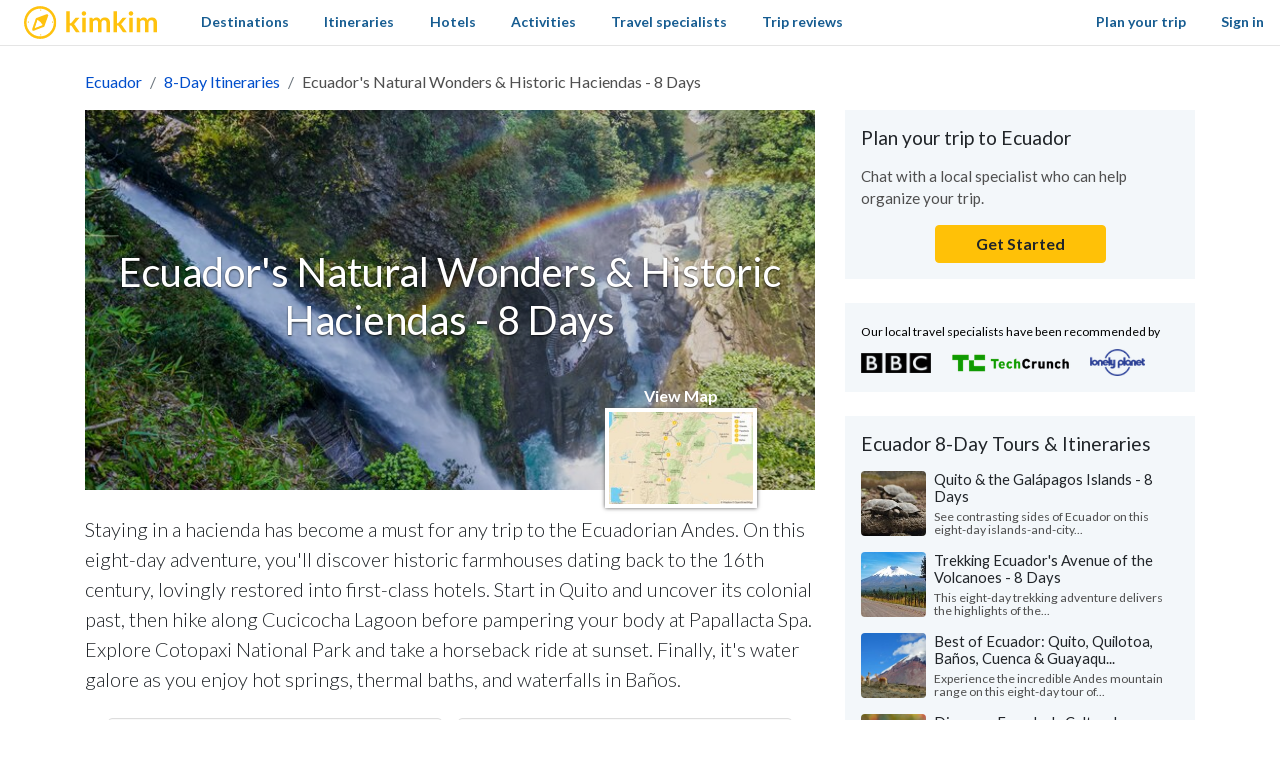

--- FILE ---
content_type: text/html; charset=utf-8
request_url: https://www.kimkim.com/c/ecuador-s-natural-wonders-historic-haciendas-8-days
body_size: 47746
content:
<!DOCTYPE html>
<html lang="en">
<!--
 _    _           _    _
| | _(_)_ __ ___ | | _(_)_ __ ___
| |/ / | '_ ' _ \| |/ / | '_ ' _ \
|   <| | | | | | |   <| | | | | | |
|_|\_\_|_| |_| |_|_|\_\_|_| |_| |_|

Book custom-made trips to
create lifelong memories

//-->
<head>
  <meta charset="utf-8">
  <meta name="viewport" content="width=device-width, initial-scale=1, shrink-to-fit=no">
  <meta http-equiv="x-ua-compatible" content="ie=edge">
  <meta name="msapplication-config" content="none">
  <meta name="theme-color" content="#ffc20e">
  <title>Ecuador&#39;s Natural Wonders &amp; Historic Haciendas - 8 Days | kimkim</title>
<meta name="description" content="Staying in a hacienda has become a must for any trip to the Ecuadorian Andes. On this eight-day adventure, you&#39;ll discover historic farmhouses dating back to the 16th century, lovingly restored into first-class hotels. Start in Quito and uncover its colonial past, then hike along Cucicocha Lagoon">
<link rel="canonical" href="https://www.kimkim.com/c/ecuador-s-natural-wonders-historic-haciendas-8-days">
<meta property="og:site_name" content="kimkim">
<meta property="og:title" content="Ecuador&#39;s Natural Wonders &amp; Historic Haciendas - 8 Days">
<meta property="og:description" content="Staying in a hacienda has become a must for any trip to the Ecuadorian Andes. On this eight-day adventure, you&#39;ll discover historic farmhouses dating back to the 16th century, lovingly restored into first-class hotels. Start in Quito and uncover its colonial past, then hike along Cucicocha Lagoon before pampering your body at Papallacta Spa. Explore Cotopaxi National Park and take a horseback ride at sunset. Finally, it&#39;s water galore as you enjoy hot springs, thermal baths, and waterfalls in Baños.">
<meta property="og:type" content="website">
<meta property="og:url" content="https://www.kimkim.com/c/ecuador-s-natural-wonders-historic-haciendas-8-days">
<meta property="og:image" content="https://cdn.kimkim.com/files/a/images/7a55a173a99cee1c539dce728b396029d9d219dc/original-570b9a8b82056fb3d46c152dcefa11b0.jpg">
<meta name="twitter:card" content="summary_large_image">
<meta name="twitter:title" content="Ecuador&#39;s Natural Wonders &amp; Historic Haciendas - 8 Days">
<meta name="twitter:description" content="Staying in a hacienda has become a must for any trip to the Ecuadorian Andes. On this eight-day adventure, you&#39;ll discover historic farmhouses dating back to the 16th century, lovingly restored into first-class hotels. Start in Quito and uncover its colonial past, then hike along Cucicocha Lagoon before pampering your body at Papallacta Spa. Explore Cotopaxi National Park and take a horseback ride at sunset. Finally, it&#39;s water galore as you enjoy hot springs, thermal baths, and waterfalls in Baños.">
<meta name="twitter:image" content="https://cdn.kimkim.com/files/a/images/7a55a173a99cee1c539dce728b396029d9d219dc/original-570b9a8b82056fb3d46c152dcefa11b0.jpg">
  <meta property="fb:app_id" content="1698300210405782" />
  <meta name="msvalidate.01" content="B5D450D8FE4FE80580100D97F665493D" />
  <meta name="csrf-param" content="authenticity_token" />
<meta name="csrf-token" content="XDi6rgAJSL0xQSu1knzBnBJD74ehFJT2do6ixReOly-pDeD4B7ZPX5hkEI20VBnBIJiN2YN9IFaxytUAlFJJXQ" />
  
<script type="text/javascript">window.NREUM||(NREUM={});NREUM.info={"beacon":"bam.nr-data.net","errorBeacon":"bam.nr-data.net","licenseKey":"NRJS-ecaf53fb635e32bff5f","applicationID":"1226821122","transactionName":"JVpcFxBfXFtQR01UQxJcUQ8HQx9EXVoV","queueTime":1,"applicationTime":201,"agent":""}</script>
<script type="text/javascript">(window.NREUM||(NREUM={})).init={privacy:{cookies_enabled:true},ajax:{deny_list:["bam.nr-data.net"]},feature_flags:["soft_nav"],distributed_tracing:{enabled:true}};(window.NREUM||(NREUM={})).loader_config={agentID:"1386029353",accountID:"3769734",trustKey:"3769734",xpid:"VwEBWFFQDBABVlNUDwMGV1YD",licenseKey:"NRJS-ecaf53fb635e32bff5f",applicationID:"1226821122",browserID:"1386029353"};;/*! For license information please see nr-loader-spa-1.308.0.min.js.LICENSE.txt */
(()=>{var e,t,r={384:(e,t,r)=>{"use strict";r.d(t,{NT:()=>a,US:()=>u,Zm:()=>o,bQ:()=>d,dV:()=>c,pV:()=>l});var n=r(6154),i=r(1863),s=r(1910);const a={beacon:"bam.nr-data.net",errorBeacon:"bam.nr-data.net"};function o(){return n.gm.NREUM||(n.gm.NREUM={}),void 0===n.gm.newrelic&&(n.gm.newrelic=n.gm.NREUM),n.gm.NREUM}function c(){let e=o();return e.o||(e.o={ST:n.gm.setTimeout,SI:n.gm.setImmediate||n.gm.setInterval,CT:n.gm.clearTimeout,XHR:n.gm.XMLHttpRequest,REQ:n.gm.Request,EV:n.gm.Event,PR:n.gm.Promise,MO:n.gm.MutationObserver,FETCH:n.gm.fetch,WS:n.gm.WebSocket},(0,s.i)(...Object.values(e.o))),e}function d(e,t){let r=o();r.initializedAgents??={},t.initializedAt={ms:(0,i.t)(),date:new Date},r.initializedAgents[e]=t}function u(e,t){o()[e]=t}function l(){return function(){let e=o();const t=e.info||{};e.info={beacon:a.beacon,errorBeacon:a.errorBeacon,...t}}(),function(){let e=o();const t=e.init||{};e.init={...t}}(),c(),function(){let e=o();const t=e.loader_config||{};e.loader_config={...t}}(),o()}},782:(e,t,r)=>{"use strict";r.d(t,{T:()=>n});const n=r(860).K7.pageViewTiming},860:(e,t,r)=>{"use strict";r.d(t,{$J:()=>u,K7:()=>c,P3:()=>d,XX:()=>i,Yy:()=>o,df:()=>s,qY:()=>n,v4:()=>a});const n="events",i="jserrors",s="browser/blobs",a="rum",o="browser/logs",c={ajax:"ajax",genericEvents:"generic_events",jserrors:i,logging:"logging",metrics:"metrics",pageAction:"page_action",pageViewEvent:"page_view_event",pageViewTiming:"page_view_timing",sessionReplay:"session_replay",sessionTrace:"session_trace",softNav:"soft_navigations",spa:"spa"},d={[c.pageViewEvent]:1,[c.pageViewTiming]:2,[c.metrics]:3,[c.jserrors]:4,[c.spa]:5,[c.ajax]:6,[c.sessionTrace]:7,[c.softNav]:8,[c.sessionReplay]:9,[c.logging]:10,[c.genericEvents]:11},u={[c.pageViewEvent]:a,[c.pageViewTiming]:n,[c.ajax]:n,[c.spa]:n,[c.softNav]:n,[c.metrics]:i,[c.jserrors]:i,[c.sessionTrace]:s,[c.sessionReplay]:s,[c.logging]:o,[c.genericEvents]:"ins"}},944:(e,t,r)=>{"use strict";r.d(t,{R:()=>i});var n=r(3241);function i(e,t){"function"==typeof console.debug&&(console.debug("New Relic Warning: https://github.com/newrelic/newrelic-browser-agent/blob/main/docs/warning-codes.md#".concat(e),t),(0,n.W)({agentIdentifier:null,drained:null,type:"data",name:"warn",feature:"warn",data:{code:e,secondary:t}}))}},993:(e,t,r)=>{"use strict";r.d(t,{A$:()=>s,ET:()=>a,TZ:()=>o,p_:()=>i});var n=r(860);const i={ERROR:"ERROR",WARN:"WARN",INFO:"INFO",DEBUG:"DEBUG",TRACE:"TRACE"},s={OFF:0,ERROR:1,WARN:2,INFO:3,DEBUG:4,TRACE:5},a="log",o=n.K7.logging},1541:(e,t,r)=>{"use strict";r.d(t,{U:()=>i,f:()=>n});const n={MFE:"MFE",BA:"BA"};function i(e,t){if(2!==t?.harvestEndpointVersion)return{};const r=t.agentRef.runtime.appMetadata.agents[0].entityGuid;return e?{"source.id":e.id,"source.name":e.name,"source.type":e.type,"parent.id":e.parent?.id||r,"parent.type":e.parent?.type||n.BA}:{"entity.guid":r,appId:t.agentRef.info.applicationID}}},1687:(e,t,r)=>{"use strict";r.d(t,{Ak:()=>d,Ze:()=>h,x3:()=>u});var n=r(3241),i=r(7836),s=r(3606),a=r(860),o=r(2646);const c={};function d(e,t){const r={staged:!1,priority:a.P3[t]||0};l(e),c[e].get(t)||c[e].set(t,r)}function u(e,t){e&&c[e]&&(c[e].get(t)&&c[e].delete(t),p(e,t,!1),c[e].size&&f(e))}function l(e){if(!e)throw new Error("agentIdentifier required");c[e]||(c[e]=new Map)}function h(e="",t="feature",r=!1){if(l(e),!e||!c[e].get(t)||r)return p(e,t);c[e].get(t).staged=!0,f(e)}function f(e){const t=Array.from(c[e]);t.every(([e,t])=>t.staged)&&(t.sort((e,t)=>e[1].priority-t[1].priority),t.forEach(([t])=>{c[e].delete(t),p(e,t)}))}function p(e,t,r=!0){const a=e?i.ee.get(e):i.ee,c=s.i.handlers;if(!a.aborted&&a.backlog&&c){if((0,n.W)({agentIdentifier:e,type:"lifecycle",name:"drain",feature:t}),r){const e=a.backlog[t],r=c[t];if(r){for(let t=0;e&&t<e.length;++t)g(e[t],r);Object.entries(r).forEach(([e,t])=>{Object.values(t||{}).forEach(t=>{t[0]?.on&&t[0]?.context()instanceof o.y&&t[0].on(e,t[1])})})}}a.isolatedBacklog||delete c[t],a.backlog[t]=null,a.emit("drain-"+t,[])}}function g(e,t){var r=e[1];Object.values(t[r]||{}).forEach(t=>{var r=e[0];if(t[0]===r){var n=t[1],i=e[3],s=e[2];n.apply(i,s)}})}},1738:(e,t,r)=>{"use strict";r.d(t,{U:()=>f,Y:()=>h});var n=r(3241),i=r(9908),s=r(1863),a=r(944),o=r(5701),c=r(3969),d=r(8362),u=r(860),l=r(4261);function h(e,t,r,s){const h=s||r;!h||h[e]&&h[e]!==d.d.prototype[e]||(h[e]=function(){(0,i.p)(c.xV,["API/"+e+"/called"],void 0,u.K7.metrics,r.ee),(0,n.W)({agentIdentifier:r.agentIdentifier,drained:!!o.B?.[r.agentIdentifier],type:"data",name:"api",feature:l.Pl+e,data:{}});try{return t.apply(this,arguments)}catch(e){(0,a.R)(23,e)}})}function f(e,t,r,n,a){const o=e.info;null===r?delete o.jsAttributes[t]:o.jsAttributes[t]=r,(a||null===r)&&(0,i.p)(l.Pl+n,[(0,s.t)(),t,r],void 0,"session",e.ee)}},1741:(e,t,r)=>{"use strict";r.d(t,{W:()=>s});var n=r(944),i=r(4261);class s{#e(e,...t){if(this[e]!==s.prototype[e])return this[e](...t);(0,n.R)(35,e)}addPageAction(e,t){return this.#e(i.hG,e,t)}register(e){return this.#e(i.eY,e)}recordCustomEvent(e,t){return this.#e(i.fF,e,t)}setPageViewName(e,t){return this.#e(i.Fw,e,t)}setCustomAttribute(e,t,r){return this.#e(i.cD,e,t,r)}noticeError(e,t){return this.#e(i.o5,e,t)}setUserId(e,t=!1){return this.#e(i.Dl,e,t)}setApplicationVersion(e){return this.#e(i.nb,e)}setErrorHandler(e){return this.#e(i.bt,e)}addRelease(e,t){return this.#e(i.k6,e,t)}log(e,t){return this.#e(i.$9,e,t)}start(){return this.#e(i.d3)}finished(e){return this.#e(i.BL,e)}recordReplay(){return this.#e(i.CH)}pauseReplay(){return this.#e(i.Tb)}addToTrace(e){return this.#e(i.U2,e)}setCurrentRouteName(e){return this.#e(i.PA,e)}interaction(e){return this.#e(i.dT,e)}wrapLogger(e,t,r){return this.#e(i.Wb,e,t,r)}measure(e,t){return this.#e(i.V1,e,t)}consent(e){return this.#e(i.Pv,e)}}},1863:(e,t,r)=>{"use strict";function n(){return Math.floor(performance.now())}r.d(t,{t:()=>n})},1910:(e,t,r)=>{"use strict";r.d(t,{i:()=>s});var n=r(944);const i=new Map;function s(...e){return e.every(e=>{if(i.has(e))return i.get(e);const t="function"==typeof e?e.toString():"",r=t.includes("[native code]"),s=t.includes("nrWrapper");return r||s||(0,n.R)(64,e?.name||t),i.set(e,r),r})}},2555:(e,t,r)=>{"use strict";r.d(t,{D:()=>o,f:()=>a});var n=r(384),i=r(8122);const s={beacon:n.NT.beacon,errorBeacon:n.NT.errorBeacon,licenseKey:void 0,applicationID:void 0,sa:void 0,queueTime:void 0,applicationTime:void 0,ttGuid:void 0,user:void 0,account:void 0,product:void 0,extra:void 0,jsAttributes:{},userAttributes:void 0,atts:void 0,transactionName:void 0,tNamePlain:void 0};function a(e){try{return!!e.licenseKey&&!!e.errorBeacon&&!!e.applicationID}catch(e){return!1}}const o=e=>(0,i.a)(e,s)},2614:(e,t,r)=>{"use strict";r.d(t,{BB:()=>a,H3:()=>n,g:()=>d,iL:()=>c,tS:()=>o,uh:()=>i,wk:()=>s});const n="NRBA",i="SESSION",s=144e5,a=18e5,o={STARTED:"session-started",PAUSE:"session-pause",RESET:"session-reset",RESUME:"session-resume",UPDATE:"session-update"},c={SAME_TAB:"same-tab",CROSS_TAB:"cross-tab"},d={OFF:0,FULL:1,ERROR:2}},2646:(e,t,r)=>{"use strict";r.d(t,{y:()=>n});class n{constructor(e){this.contextId=e}}},2843:(e,t,r)=>{"use strict";r.d(t,{G:()=>s,u:()=>i});var n=r(3878);function i(e,t=!1,r,i){(0,n.DD)("visibilitychange",function(){if(t)return void("hidden"===document.visibilityState&&e());e(document.visibilityState)},r,i)}function s(e,t,r){(0,n.sp)("pagehide",e,t,r)}},3241:(e,t,r)=>{"use strict";r.d(t,{W:()=>s});var n=r(6154);const i="newrelic";function s(e={}){try{n.gm.dispatchEvent(new CustomEvent(i,{detail:e}))}catch(e){}}},3304:(e,t,r)=>{"use strict";r.d(t,{A:()=>s});var n=r(7836);const i=()=>{const e=new WeakSet;return(t,r)=>{if("object"==typeof r&&null!==r){if(e.has(r))return;e.add(r)}return r}};function s(e){try{return JSON.stringify(e,i())??""}catch(e){try{n.ee.emit("internal-error",[e])}catch(e){}return""}}},3333:(e,t,r)=>{"use strict";r.d(t,{$v:()=>u,TZ:()=>n,Xh:()=>c,Zp:()=>i,kd:()=>d,mq:()=>o,nf:()=>a,qN:()=>s});const n=r(860).K7.genericEvents,i=["auxclick","click","copy","keydown","paste","scrollend"],s=["focus","blur"],a=4,o=1e3,c=2e3,d=["PageAction","UserAction","BrowserPerformance"],u={RESOURCES:"experimental.resources",REGISTER:"register"}},3434:(e,t,r)=>{"use strict";r.d(t,{Jt:()=>s,YM:()=>d});var n=r(7836),i=r(5607);const s="nr@original:".concat(i.W),a=50;var o=Object.prototype.hasOwnProperty,c=!1;function d(e,t){return e||(e=n.ee),r.inPlace=function(e,t,n,i,s){n||(n="");const a="-"===n.charAt(0);for(let o=0;o<t.length;o++){const c=t[o],d=e[c];l(d)||(e[c]=r(d,a?c+n:n,i,c,s))}},r.flag=s,r;function r(t,r,n,c,d){return l(t)?t:(r||(r=""),nrWrapper[s]=t,function(e,t,r){if(Object.defineProperty&&Object.keys)try{return Object.keys(e).forEach(function(r){Object.defineProperty(t,r,{get:function(){return e[r]},set:function(t){return e[r]=t,t}})}),t}catch(e){u([e],r)}for(var n in e)o.call(e,n)&&(t[n]=e[n])}(t,nrWrapper,e),nrWrapper);function nrWrapper(){var s,o,l,h;let f;try{o=this,s=[...arguments],l="function"==typeof n?n(s,o):n||{}}catch(t){u([t,"",[s,o,c],l],e)}i(r+"start",[s,o,c],l,d);const p=performance.now();let g;try{return h=t.apply(o,s),g=performance.now(),h}catch(e){throw g=performance.now(),i(r+"err",[s,o,e],l,d),f=e,f}finally{const e=g-p,t={start:p,end:g,duration:e,isLongTask:e>=a,methodName:c,thrownError:f};t.isLongTask&&i("long-task",[t,o],l,d),i(r+"end",[s,o,h],l,d)}}}function i(r,n,i,s){if(!c||t){var a=c;c=!0;try{e.emit(r,n,i,t,s)}catch(t){u([t,r,n,i],e)}c=a}}}function u(e,t){t||(t=n.ee);try{t.emit("internal-error",e)}catch(e){}}function l(e){return!(e&&"function"==typeof e&&e.apply&&!e[s])}},3606:(e,t,r)=>{"use strict";r.d(t,{i:()=>s});var n=r(9908);s.on=a;var i=s.handlers={};function s(e,t,r,s){a(s||n.d,i,e,t,r)}function a(e,t,r,i,s){s||(s="feature"),e||(e=n.d);var a=t[s]=t[s]||{};(a[r]=a[r]||[]).push([e,i])}},3738:(e,t,r)=>{"use strict";r.d(t,{He:()=>i,Kp:()=>o,Lc:()=>d,Rz:()=>u,TZ:()=>n,bD:()=>s,d3:()=>a,jx:()=>l,sl:()=>h,uP:()=>c});const n=r(860).K7.sessionTrace,i="bstResource",s="resource",a="-start",o="-end",c="fn"+a,d="fn"+o,u="pushState",l=1e3,h=3e4},3785:(e,t,r)=>{"use strict";r.d(t,{R:()=>c,b:()=>d});var n=r(9908),i=r(1863),s=r(860),a=r(3969),o=r(993);function c(e,t,r={},c=o.p_.INFO,d=!0,u,l=(0,i.t)()){(0,n.p)(a.xV,["API/logging/".concat(c.toLowerCase(),"/called")],void 0,s.K7.metrics,e),(0,n.p)(o.ET,[l,t,r,c,d,u],void 0,s.K7.logging,e)}function d(e){return"string"==typeof e&&Object.values(o.p_).some(t=>t===e.toUpperCase().trim())}},3878:(e,t,r)=>{"use strict";function n(e,t){return{capture:e,passive:!1,signal:t}}function i(e,t,r=!1,i){window.addEventListener(e,t,n(r,i))}function s(e,t,r=!1,i){document.addEventListener(e,t,n(r,i))}r.d(t,{DD:()=>s,jT:()=>n,sp:()=>i})},3962:(e,t,r)=>{"use strict";r.d(t,{AM:()=>a,O2:()=>l,OV:()=>s,Qu:()=>h,TZ:()=>c,ih:()=>f,pP:()=>o,t1:()=>u,tC:()=>i,wD:()=>d});var n=r(860);const i=["click","keydown","submit"],s="popstate",a="api",o="initialPageLoad",c=n.K7.softNav,d=5e3,u=500,l={INITIAL_PAGE_LOAD:"",ROUTE_CHANGE:1,UNSPECIFIED:2},h={INTERACTION:1,AJAX:2,CUSTOM_END:3,CUSTOM_TRACER:4},f={IP:"in progress",PF:"pending finish",FIN:"finished",CAN:"cancelled"}},3969:(e,t,r)=>{"use strict";r.d(t,{TZ:()=>n,XG:()=>o,rs:()=>i,xV:()=>a,z_:()=>s});const n=r(860).K7.metrics,i="sm",s="cm",a="storeSupportabilityMetrics",o="storeEventMetrics"},4234:(e,t,r)=>{"use strict";r.d(t,{W:()=>s});var n=r(7836),i=r(1687);class s{constructor(e,t){this.agentIdentifier=e,this.ee=n.ee.get(e),this.featureName=t,this.blocked=!1}deregisterDrain(){(0,i.x3)(this.agentIdentifier,this.featureName)}}},4261:(e,t,r)=>{"use strict";r.d(t,{$9:()=>u,BL:()=>c,CH:()=>p,Dl:()=>R,Fw:()=>w,PA:()=>v,Pl:()=>n,Pv:()=>A,Tb:()=>h,U2:()=>a,V1:()=>E,Wb:()=>T,bt:()=>y,cD:()=>b,d3:()=>x,dT:()=>d,eY:()=>g,fF:()=>f,hG:()=>s,hw:()=>i,k6:()=>o,nb:()=>m,o5:()=>l});const n="api-",i=n+"ixn-",s="addPageAction",a="addToTrace",o="addRelease",c="finished",d="interaction",u="log",l="noticeError",h="pauseReplay",f="recordCustomEvent",p="recordReplay",g="register",m="setApplicationVersion",v="setCurrentRouteName",b="setCustomAttribute",y="setErrorHandler",w="setPageViewName",R="setUserId",x="start",T="wrapLogger",E="measure",A="consent"},5205:(e,t,r)=>{"use strict";r.d(t,{j:()=>S});var n=r(384),i=r(1741);var s=r(2555),a=r(3333);const o=e=>{if(!e||"string"!=typeof e)return!1;try{document.createDocumentFragment().querySelector(e)}catch{return!1}return!0};var c=r(2614),d=r(944),u=r(8122);const l="[data-nr-mask]",h=e=>(0,u.a)(e,(()=>{const e={feature_flags:[],experimental:{allow_registered_children:!1,resources:!1},mask_selector:"*",block_selector:"[data-nr-block]",mask_input_options:{color:!1,date:!1,"datetime-local":!1,email:!1,month:!1,number:!1,range:!1,search:!1,tel:!1,text:!1,time:!1,url:!1,week:!1,textarea:!1,select:!1,password:!0}};return{ajax:{deny_list:void 0,block_internal:!0,enabled:!0,autoStart:!0},api:{get allow_registered_children(){return e.feature_flags.includes(a.$v.REGISTER)||e.experimental.allow_registered_children},set allow_registered_children(t){e.experimental.allow_registered_children=t},duplicate_registered_data:!1},browser_consent_mode:{enabled:!1},distributed_tracing:{enabled:void 0,exclude_newrelic_header:void 0,cors_use_newrelic_header:void 0,cors_use_tracecontext_headers:void 0,allowed_origins:void 0},get feature_flags(){return e.feature_flags},set feature_flags(t){e.feature_flags=t},generic_events:{enabled:!0,autoStart:!0},harvest:{interval:30},jserrors:{enabled:!0,autoStart:!0},logging:{enabled:!0,autoStart:!0},metrics:{enabled:!0,autoStart:!0},obfuscate:void 0,page_action:{enabled:!0},page_view_event:{enabled:!0,autoStart:!0},page_view_timing:{enabled:!0,autoStart:!0},performance:{capture_marks:!1,capture_measures:!1,capture_detail:!0,resources:{get enabled(){return e.feature_flags.includes(a.$v.RESOURCES)||e.experimental.resources},set enabled(t){e.experimental.resources=t},asset_types:[],first_party_domains:[],ignore_newrelic:!0}},privacy:{cookies_enabled:!0},proxy:{assets:void 0,beacon:void 0},session:{expiresMs:c.wk,inactiveMs:c.BB},session_replay:{autoStart:!0,enabled:!1,preload:!1,sampling_rate:10,error_sampling_rate:100,collect_fonts:!1,inline_images:!1,fix_stylesheets:!0,mask_all_inputs:!0,get mask_text_selector(){return e.mask_selector},set mask_text_selector(t){o(t)?e.mask_selector="".concat(t,",").concat(l):""===t||null===t?e.mask_selector=l:(0,d.R)(5,t)},get block_class(){return"nr-block"},get ignore_class(){return"nr-ignore"},get mask_text_class(){return"nr-mask"},get block_selector(){return e.block_selector},set block_selector(t){o(t)?e.block_selector+=",".concat(t):""!==t&&(0,d.R)(6,t)},get mask_input_options(){return e.mask_input_options},set mask_input_options(t){t&&"object"==typeof t?e.mask_input_options={...t,password:!0}:(0,d.R)(7,t)}},session_trace:{enabled:!0,autoStart:!0},soft_navigations:{enabled:!0,autoStart:!0},spa:{enabled:!0,autoStart:!0},ssl:void 0,user_actions:{enabled:!0,elementAttributes:["id","className","tagName","type"]}}})());var f=r(6154),p=r(9324);let g=0;const m={buildEnv:p.F3,distMethod:p.Xs,version:p.xv,originTime:f.WN},v={consented:!1},b={appMetadata:{},get consented(){return this.session?.state?.consent||v.consented},set consented(e){v.consented=e},customTransaction:void 0,denyList:void 0,disabled:!1,harvester:void 0,isolatedBacklog:!1,isRecording:!1,loaderType:void 0,maxBytes:3e4,obfuscator:void 0,onerror:void 0,ptid:void 0,releaseIds:{},session:void 0,timeKeeper:void 0,registeredEntities:[],jsAttributesMetadata:{bytes:0},get harvestCount(){return++g}},y=e=>{const t=(0,u.a)(e,b),r=Object.keys(m).reduce((e,t)=>(e[t]={value:m[t],writable:!1,configurable:!0,enumerable:!0},e),{});return Object.defineProperties(t,r)};var w=r(5701);const R=e=>{const t=e.startsWith("http");e+="/",r.p=t?e:"https://"+e};var x=r(7836),T=r(3241);const E={accountID:void 0,trustKey:void 0,agentID:void 0,licenseKey:void 0,applicationID:void 0,xpid:void 0},A=e=>(0,u.a)(e,E),_=new Set;function S(e,t={},r,a){let{init:o,info:c,loader_config:d,runtime:u={},exposed:l=!0}=t;if(!c){const e=(0,n.pV)();o=e.init,c=e.info,d=e.loader_config}e.init=h(o||{}),e.loader_config=A(d||{}),c.jsAttributes??={},f.bv&&(c.jsAttributes.isWorker=!0),e.info=(0,s.D)(c);const p=e.init,g=[c.beacon,c.errorBeacon];_.has(e.agentIdentifier)||(p.proxy.assets&&(R(p.proxy.assets),g.push(p.proxy.assets)),p.proxy.beacon&&g.push(p.proxy.beacon),e.beacons=[...g],function(e){const t=(0,n.pV)();Object.getOwnPropertyNames(i.W.prototype).forEach(r=>{const n=i.W.prototype[r];if("function"!=typeof n||"constructor"===n)return;let s=t[r];e[r]&&!1!==e.exposed&&"micro-agent"!==e.runtime?.loaderType&&(t[r]=(...t)=>{const n=e[r](...t);return s?s(...t):n})})}(e),(0,n.US)("activatedFeatures",w.B)),u.denyList=[...p.ajax.deny_list||[],...p.ajax.block_internal?g:[]],u.ptid=e.agentIdentifier,u.loaderType=r,e.runtime=y(u),_.has(e.agentIdentifier)||(e.ee=x.ee.get(e.agentIdentifier),e.exposed=l,(0,T.W)({agentIdentifier:e.agentIdentifier,drained:!!w.B?.[e.agentIdentifier],type:"lifecycle",name:"initialize",feature:void 0,data:e.config})),_.add(e.agentIdentifier)}},5270:(e,t,r)=>{"use strict";r.d(t,{Aw:()=>a,SR:()=>s,rF:()=>o});var n=r(384),i=r(7767);function s(e){return!!(0,n.dV)().o.MO&&(0,i.V)(e)&&!0===e?.session_trace.enabled}function a(e){return!0===e?.session_replay.preload&&s(e)}function o(e,t){try{if("string"==typeof t?.type){if("password"===t.type.toLowerCase())return"*".repeat(e?.length||0);if(void 0!==t?.dataset?.nrUnmask||t?.classList?.contains("nr-unmask"))return e}}catch(e){}return"string"==typeof e?e.replace(/[\S]/g,"*"):"*".repeat(e?.length||0)}},5289:(e,t,r)=>{"use strict";r.d(t,{GG:()=>a,Qr:()=>c,sB:()=>o});var n=r(3878),i=r(6389);function s(){return"undefined"==typeof document||"complete"===document.readyState}function a(e,t){if(s())return e();const r=(0,i.J)(e),a=setInterval(()=>{s()&&(clearInterval(a),r())},500);(0,n.sp)("load",r,t)}function o(e){if(s())return e();(0,n.DD)("DOMContentLoaded",e)}function c(e){if(s())return e();(0,n.sp)("popstate",e)}},5607:(e,t,r)=>{"use strict";r.d(t,{W:()=>n});const n=(0,r(9566).bz)()},5701:(e,t,r)=>{"use strict";r.d(t,{B:()=>s,t:()=>a});var n=r(3241);const i=new Set,s={};function a(e,t){const r=t.agentIdentifier;s[r]??={},e&&"object"==typeof e&&(i.has(r)||(t.ee.emit("rumresp",[e]),s[r]=e,i.add(r),(0,n.W)({agentIdentifier:r,loaded:!0,drained:!0,type:"lifecycle",name:"load",feature:void 0,data:e})))}},6154:(e,t,r)=>{"use strict";r.d(t,{OF:()=>d,RI:()=>i,WN:()=>h,bv:()=>s,eN:()=>f,gm:()=>a,lR:()=>l,m:()=>c,mw:()=>o,sb:()=>u});var n=r(1863);const i="undefined"!=typeof window&&!!window.document,s="undefined"!=typeof WorkerGlobalScope&&("undefined"!=typeof self&&self instanceof WorkerGlobalScope&&self.navigator instanceof WorkerNavigator||"undefined"!=typeof globalThis&&globalThis instanceof WorkerGlobalScope&&globalThis.navigator instanceof WorkerNavigator),a=i?window:"undefined"!=typeof WorkerGlobalScope&&("undefined"!=typeof self&&self instanceof WorkerGlobalScope&&self||"undefined"!=typeof globalThis&&globalThis instanceof WorkerGlobalScope&&globalThis),o=Boolean("hidden"===a?.document?.visibilityState),c=""+a?.location,d=/iPad|iPhone|iPod/.test(a.navigator?.userAgent),u=d&&"undefined"==typeof SharedWorker,l=(()=>{const e=a.navigator?.userAgent?.match(/Firefox[/\s](\d+\.\d+)/);return Array.isArray(e)&&e.length>=2?+e[1]:0})(),h=Date.now()-(0,n.t)(),f=()=>"undefined"!=typeof PerformanceNavigationTiming&&a?.performance?.getEntriesByType("navigation")?.[0]?.responseStart},6344:(e,t,r)=>{"use strict";r.d(t,{BB:()=>u,Qb:()=>l,TZ:()=>i,Ug:()=>a,Vh:()=>s,_s:()=>o,bc:()=>d,yP:()=>c});var n=r(2614);const i=r(860).K7.sessionReplay,s="errorDuringReplay",a=.12,o={DomContentLoaded:0,Load:1,FullSnapshot:2,IncrementalSnapshot:3,Meta:4,Custom:5},c={[n.g.ERROR]:15e3,[n.g.FULL]:3e5,[n.g.OFF]:0},d={RESET:{message:"Session was reset",sm:"Reset"},IMPORT:{message:"Recorder failed to import",sm:"Import"},TOO_MANY:{message:"429: Too Many Requests",sm:"Too-Many"},TOO_BIG:{message:"Payload was too large",sm:"Too-Big"},CROSS_TAB:{message:"Session Entity was set to OFF on another tab",sm:"Cross-Tab"},ENTITLEMENTS:{message:"Session Replay is not allowed and will not be started",sm:"Entitlement"}},u=5e3,l={API:"api",RESUME:"resume",SWITCH_TO_FULL:"switchToFull",INITIALIZE:"initialize",PRELOAD:"preload"}},6389:(e,t,r)=>{"use strict";function n(e,t=500,r={}){const n=r?.leading||!1;let i;return(...r)=>{n&&void 0===i&&(e.apply(this,r),i=setTimeout(()=>{i=clearTimeout(i)},t)),n||(clearTimeout(i),i=setTimeout(()=>{e.apply(this,r)},t))}}function i(e){let t=!1;return(...r)=>{t||(t=!0,e.apply(this,r))}}r.d(t,{J:()=>i,s:()=>n})},6630:(e,t,r)=>{"use strict";r.d(t,{T:()=>n});const n=r(860).K7.pageViewEvent},6774:(e,t,r)=>{"use strict";r.d(t,{T:()=>n});const n=r(860).K7.jserrors},7295:(e,t,r)=>{"use strict";r.d(t,{Xv:()=>a,gX:()=>i,iW:()=>s});var n=[];function i(e){if(!e||s(e))return!1;if(0===n.length)return!0;if("*"===n[0].hostname)return!1;for(var t=0;t<n.length;t++){var r=n[t];if(r.hostname.test(e.hostname)&&r.pathname.test(e.pathname))return!1}return!0}function s(e){return void 0===e.hostname}function a(e){if(n=[],e&&e.length)for(var t=0;t<e.length;t++){let r=e[t];if(!r)continue;if("*"===r)return void(n=[{hostname:"*"}]);0===r.indexOf("http://")?r=r.substring(7):0===r.indexOf("https://")&&(r=r.substring(8));const i=r.indexOf("/");let s,a;i>0?(s=r.substring(0,i),a=r.substring(i)):(s=r,a="*");let[c]=s.split(":");n.push({hostname:o(c),pathname:o(a,!0)})}}function o(e,t=!1){const r=e.replace(/[.+?^${}()|[\]\\]/g,e=>"\\"+e).replace(/\*/g,".*?");return new RegExp((t?"^":"")+r+"$")}},7485:(e,t,r)=>{"use strict";r.d(t,{D:()=>i});var n=r(6154);function i(e){if(0===(e||"").indexOf("data:"))return{protocol:"data"};try{const t=new URL(e,location.href),r={port:t.port,hostname:t.hostname,pathname:t.pathname,search:t.search,protocol:t.protocol.slice(0,t.protocol.indexOf(":")),sameOrigin:t.protocol===n.gm?.location?.protocol&&t.host===n.gm?.location?.host};return r.port&&""!==r.port||("http:"===t.protocol&&(r.port="80"),"https:"===t.protocol&&(r.port="443")),r.pathname&&""!==r.pathname?r.pathname.startsWith("/")||(r.pathname="/".concat(r.pathname)):r.pathname="/",r}catch(e){return{}}}},7699:(e,t,r)=>{"use strict";r.d(t,{It:()=>s,KC:()=>o,No:()=>i,qh:()=>a});var n=r(860);const i=16e3,s=1e6,a="SESSION_ERROR",o={[n.K7.logging]:!0,[n.K7.genericEvents]:!1,[n.K7.jserrors]:!1,[n.K7.ajax]:!1}},7767:(e,t,r)=>{"use strict";r.d(t,{V:()=>i});var n=r(6154);const i=e=>n.RI&&!0===e?.privacy.cookies_enabled},7836:(e,t,r)=>{"use strict";r.d(t,{P:()=>o,ee:()=>c});var n=r(384),i=r(8990),s=r(2646),a=r(5607);const o="nr@context:".concat(a.W),c=function e(t,r){var n={},a={},u={},l=!1;try{l=16===r.length&&d.initializedAgents?.[r]?.runtime.isolatedBacklog}catch(e){}var h={on:p,addEventListener:p,removeEventListener:function(e,t){var r=n[e];if(!r)return;for(var i=0;i<r.length;i++)r[i]===t&&r.splice(i,1)},emit:function(e,r,n,i,s){!1!==s&&(s=!0);if(c.aborted&&!i)return;t&&s&&t.emit(e,r,n);var o=f(n);g(e).forEach(e=>{e.apply(o,r)});var d=v()[a[e]];d&&d.push([h,e,r,o]);return o},get:m,listeners:g,context:f,buffer:function(e,t){const r=v();if(t=t||"feature",h.aborted)return;Object.entries(e||{}).forEach(([e,n])=>{a[n]=t,t in r||(r[t]=[])})},abort:function(){h._aborted=!0,Object.keys(h.backlog).forEach(e=>{delete h.backlog[e]})},isBuffering:function(e){return!!v()[a[e]]},debugId:r,backlog:l?{}:t&&"object"==typeof t.backlog?t.backlog:{},isolatedBacklog:l};return Object.defineProperty(h,"aborted",{get:()=>{let e=h._aborted||!1;return e||(t&&(e=t.aborted),e)}}),h;function f(e){return e&&e instanceof s.y?e:e?(0,i.I)(e,o,()=>new s.y(o)):new s.y(o)}function p(e,t){n[e]=g(e).concat(t)}function g(e){return n[e]||[]}function m(t){return u[t]=u[t]||e(h,t)}function v(){return h.backlog}}(void 0,"globalEE"),d=(0,n.Zm)();d.ee||(d.ee=c)},8122:(e,t,r)=>{"use strict";r.d(t,{a:()=>i});var n=r(944);function i(e,t){try{if(!e||"object"!=typeof e)return(0,n.R)(3);if(!t||"object"!=typeof t)return(0,n.R)(4);const r=Object.create(Object.getPrototypeOf(t),Object.getOwnPropertyDescriptors(t)),s=0===Object.keys(r).length?e:r;for(let a in s)if(void 0!==e[a])try{if(null===e[a]){r[a]=null;continue}Array.isArray(e[a])&&Array.isArray(t[a])?r[a]=Array.from(new Set([...e[a],...t[a]])):"object"==typeof e[a]&&"object"==typeof t[a]?r[a]=i(e[a],t[a]):r[a]=e[a]}catch(e){r[a]||(0,n.R)(1,e)}return r}catch(e){(0,n.R)(2,e)}}},8139:(e,t,r)=>{"use strict";r.d(t,{u:()=>h});var n=r(7836),i=r(3434),s=r(8990),a=r(6154);const o={},c=a.gm.XMLHttpRequest,d="addEventListener",u="removeEventListener",l="nr@wrapped:".concat(n.P);function h(e){var t=function(e){return(e||n.ee).get("events")}(e);if(o[t.debugId]++)return t;o[t.debugId]=1;var r=(0,i.YM)(t,!0);function h(e){r.inPlace(e,[d,u],"-",p)}function p(e,t){return e[1]}return"getPrototypeOf"in Object&&(a.RI&&f(document,h),c&&f(c.prototype,h),f(a.gm,h)),t.on(d+"-start",function(e,t){var n=e[1];if(null!==n&&("function"==typeof n||"object"==typeof n)&&"newrelic"!==e[0]){var i=(0,s.I)(n,l,function(){var e={object:function(){if("function"!=typeof n.handleEvent)return;return n.handleEvent.apply(n,arguments)},function:n}[typeof n];return e?r(e,"fn-",null,e.name||"anonymous"):n});this.wrapped=e[1]=i}}),t.on(u+"-start",function(e){e[1]=this.wrapped||e[1]}),t}function f(e,t,...r){let n=e;for(;"object"==typeof n&&!Object.prototype.hasOwnProperty.call(n,d);)n=Object.getPrototypeOf(n);n&&t(n,...r)}},8362:(e,t,r)=>{"use strict";r.d(t,{d:()=>s});var n=r(9566),i=r(1741);class s extends i.W{agentIdentifier=(0,n.LA)(16)}},8374:(e,t,r)=>{r.nc=(()=>{try{return document?.currentScript?.nonce}catch(e){}return""})()},8990:(e,t,r)=>{"use strict";r.d(t,{I:()=>i});var n=Object.prototype.hasOwnProperty;function i(e,t,r){if(n.call(e,t))return e[t];var i=r();if(Object.defineProperty&&Object.keys)try{return Object.defineProperty(e,t,{value:i,writable:!0,enumerable:!1}),i}catch(e){}return e[t]=i,i}},9119:(e,t,r)=>{"use strict";r.d(t,{L:()=>s});var n=/([^?#]*)[^#]*(#[^?]*|$).*/,i=/([^?#]*)().*/;function s(e,t){return e?e.replace(t?n:i,"$1$2"):e}},9300:(e,t,r)=>{"use strict";r.d(t,{T:()=>n});const n=r(860).K7.ajax},9324:(e,t,r)=>{"use strict";r.d(t,{AJ:()=>a,F3:()=>i,Xs:()=>s,Yq:()=>o,xv:()=>n});const n="1.308.0",i="PROD",s="CDN",a="@newrelic/rrweb",o="1.0.1"},9566:(e,t,r)=>{"use strict";r.d(t,{LA:()=>o,ZF:()=>c,bz:()=>a,el:()=>d});var n=r(6154);const i="xxxxxxxx-xxxx-4xxx-yxxx-xxxxxxxxxxxx";function s(e,t){return e?15&e[t]:16*Math.random()|0}function a(){const e=n.gm?.crypto||n.gm?.msCrypto;let t,r=0;return e&&e.getRandomValues&&(t=e.getRandomValues(new Uint8Array(30))),i.split("").map(e=>"x"===e?s(t,r++).toString(16):"y"===e?(3&s()|8).toString(16):e).join("")}function o(e){const t=n.gm?.crypto||n.gm?.msCrypto;let r,i=0;t&&t.getRandomValues&&(r=t.getRandomValues(new Uint8Array(e)));const a=[];for(var o=0;o<e;o++)a.push(s(r,i++).toString(16));return a.join("")}function c(){return o(16)}function d(){return o(32)}},9908:(e,t,r)=>{"use strict";r.d(t,{d:()=>n,p:()=>i});var n=r(7836).ee.get("handle");function i(e,t,r,i,s){s?(s.buffer([e],i),s.emit(e,t,r)):(n.buffer([e],i),n.emit(e,t,r))}}},n={};function i(e){var t=n[e];if(void 0!==t)return t.exports;var s=n[e]={exports:{}};return r[e](s,s.exports,i),s.exports}i.m=r,i.d=(e,t)=>{for(var r in t)i.o(t,r)&&!i.o(e,r)&&Object.defineProperty(e,r,{enumerable:!0,get:t[r]})},i.f={},i.e=e=>Promise.all(Object.keys(i.f).reduce((t,r)=>(i.f[r](e,t),t),[])),i.u=e=>({212:"nr-spa-compressor",249:"nr-spa-recorder",478:"nr-spa"}[e]+"-1.308.0.min.js"),i.o=(e,t)=>Object.prototype.hasOwnProperty.call(e,t),e={},t="NRBA-1.308.0.PROD:",i.l=(r,n,s,a)=>{if(e[r])e[r].push(n);else{var o,c;if(void 0!==s)for(var d=document.getElementsByTagName("script"),u=0;u<d.length;u++){var l=d[u];if(l.getAttribute("src")==r||l.getAttribute("data-webpack")==t+s){o=l;break}}if(!o){c=!0;var h={478:"sha512-RSfSVnmHk59T/uIPbdSE0LPeqcEdF4/+XhfJdBuccH5rYMOEZDhFdtnh6X6nJk7hGpzHd9Ujhsy7lZEz/ORYCQ==",249:"sha512-ehJXhmntm85NSqW4MkhfQqmeKFulra3klDyY0OPDUE+sQ3GokHlPh1pmAzuNy//3j4ac6lzIbmXLvGQBMYmrkg==",212:"sha512-B9h4CR46ndKRgMBcK+j67uSR2RCnJfGefU+A7FrgR/k42ovXy5x/MAVFiSvFxuVeEk/pNLgvYGMp1cBSK/G6Fg=="};(o=document.createElement("script")).charset="utf-8",i.nc&&o.setAttribute("nonce",i.nc),o.setAttribute("data-webpack",t+s),o.src=r,0!==o.src.indexOf(window.location.origin+"/")&&(o.crossOrigin="anonymous"),h[a]&&(o.integrity=h[a])}e[r]=[n];var f=(t,n)=>{o.onerror=o.onload=null,clearTimeout(p);var i=e[r];if(delete e[r],o.parentNode&&o.parentNode.removeChild(o),i&&i.forEach(e=>e(n)),t)return t(n)},p=setTimeout(f.bind(null,void 0,{type:"timeout",target:o}),12e4);o.onerror=f.bind(null,o.onerror),o.onload=f.bind(null,o.onload),c&&document.head.appendChild(o)}},i.r=e=>{"undefined"!=typeof Symbol&&Symbol.toStringTag&&Object.defineProperty(e,Symbol.toStringTag,{value:"Module"}),Object.defineProperty(e,"__esModule",{value:!0})},i.p="https://js-agent.newrelic.com/",(()=>{var e={38:0,788:0};i.f.j=(t,r)=>{var n=i.o(e,t)?e[t]:void 0;if(0!==n)if(n)r.push(n[2]);else{var s=new Promise((r,i)=>n=e[t]=[r,i]);r.push(n[2]=s);var a=i.p+i.u(t),o=new Error;i.l(a,r=>{if(i.o(e,t)&&(0!==(n=e[t])&&(e[t]=void 0),n)){var s=r&&("load"===r.type?"missing":r.type),a=r&&r.target&&r.target.src;o.message="Loading chunk "+t+" failed: ("+s+": "+a+")",o.name="ChunkLoadError",o.type=s,o.request=a,n[1](o)}},"chunk-"+t,t)}};var t=(t,r)=>{var n,s,[a,o,c]=r,d=0;if(a.some(t=>0!==e[t])){for(n in o)i.o(o,n)&&(i.m[n]=o[n]);if(c)c(i)}for(t&&t(r);d<a.length;d++)s=a[d],i.o(e,s)&&e[s]&&e[s][0](),e[s]=0},r=self["webpackChunk:NRBA-1.308.0.PROD"]=self["webpackChunk:NRBA-1.308.0.PROD"]||[];r.forEach(t.bind(null,0)),r.push=t.bind(null,r.push.bind(r))})(),(()=>{"use strict";i(8374);var e=i(8362),t=i(860);const r=Object.values(t.K7);var n=i(5205);var s=i(9908),a=i(1863),o=i(4261),c=i(1738);var d=i(1687),u=i(4234),l=i(5289),h=i(6154),f=i(944),p=i(5270),g=i(7767),m=i(6389),v=i(7699);class b extends u.W{constructor(e,t){super(e.agentIdentifier,t),this.agentRef=e,this.abortHandler=void 0,this.featAggregate=void 0,this.loadedSuccessfully=void 0,this.onAggregateImported=new Promise(e=>{this.loadedSuccessfully=e}),this.deferred=Promise.resolve(),!1===e.init[this.featureName].autoStart?this.deferred=new Promise((t,r)=>{this.ee.on("manual-start-all",(0,m.J)(()=>{(0,d.Ak)(e.agentIdentifier,this.featureName),t()}))}):(0,d.Ak)(e.agentIdentifier,t)}importAggregator(e,t,r={}){if(this.featAggregate)return;const n=async()=>{let n;await this.deferred;try{if((0,g.V)(e.init)){const{setupAgentSession:t}=await i.e(478).then(i.bind(i,8766));n=t(e)}}catch(e){(0,f.R)(20,e),this.ee.emit("internal-error",[e]),(0,s.p)(v.qh,[e],void 0,this.featureName,this.ee)}try{if(!this.#t(this.featureName,n,e.init))return(0,d.Ze)(this.agentIdentifier,this.featureName),void this.loadedSuccessfully(!1);const{Aggregate:i}=await t();this.featAggregate=new i(e,r),e.runtime.harvester.initializedAggregates.push(this.featAggregate),this.loadedSuccessfully(!0)}catch(e){(0,f.R)(34,e),this.abortHandler?.(),(0,d.Ze)(this.agentIdentifier,this.featureName,!0),this.loadedSuccessfully(!1),this.ee&&this.ee.abort()}};h.RI?(0,l.GG)(()=>n(),!0):n()}#t(e,r,n){if(this.blocked)return!1;switch(e){case t.K7.sessionReplay:return(0,p.SR)(n)&&!!r;case t.K7.sessionTrace:return!!r;default:return!0}}}var y=i(6630),w=i(2614),R=i(3241);class x extends b{static featureName=y.T;constructor(e){var t;super(e,y.T),this.setupInspectionEvents(e.agentIdentifier),t=e,(0,c.Y)(o.Fw,function(e,r){"string"==typeof e&&("/"!==e.charAt(0)&&(e="/"+e),t.runtime.customTransaction=(r||"http://custom.transaction")+e,(0,s.p)(o.Pl+o.Fw,[(0,a.t)()],void 0,void 0,t.ee))},t),this.importAggregator(e,()=>i.e(478).then(i.bind(i,2467)))}setupInspectionEvents(e){const t=(t,r)=>{t&&(0,R.W)({agentIdentifier:e,timeStamp:t.timeStamp,loaded:"complete"===t.target.readyState,type:"window",name:r,data:t.target.location+""})};(0,l.sB)(e=>{t(e,"DOMContentLoaded")}),(0,l.GG)(e=>{t(e,"load")}),(0,l.Qr)(e=>{t(e,"navigate")}),this.ee.on(w.tS.UPDATE,(t,r)=>{(0,R.W)({agentIdentifier:e,type:"lifecycle",name:"session",data:r})})}}var T=i(384);class E extends e.d{constructor(e){var t;(super(),h.gm)?(this.features={},(0,T.bQ)(this.agentIdentifier,this),this.desiredFeatures=new Set(e.features||[]),this.desiredFeatures.add(x),(0,n.j)(this,e,e.loaderType||"agent"),t=this,(0,c.Y)(o.cD,function(e,r,n=!1){if("string"==typeof e){if(["string","number","boolean"].includes(typeof r)||null===r)return(0,c.U)(t,e,r,o.cD,n);(0,f.R)(40,typeof r)}else(0,f.R)(39,typeof e)},t),function(e){(0,c.Y)(o.Dl,function(t,r=!1){if("string"!=typeof t&&null!==t)return void(0,f.R)(41,typeof t);const n=e.info.jsAttributes["enduser.id"];r&&null!=n&&n!==t?(0,s.p)(o.Pl+"setUserIdAndResetSession",[t],void 0,"session",e.ee):(0,c.U)(e,"enduser.id",t,o.Dl,!0)},e)}(this),function(e){(0,c.Y)(o.nb,function(t){if("string"==typeof t||null===t)return(0,c.U)(e,"application.version",t,o.nb,!1);(0,f.R)(42,typeof t)},e)}(this),function(e){(0,c.Y)(o.d3,function(){e.ee.emit("manual-start-all")},e)}(this),function(e){(0,c.Y)(o.Pv,function(t=!0){if("boolean"==typeof t){if((0,s.p)(o.Pl+o.Pv,[t],void 0,"session",e.ee),e.runtime.consented=t,t){const t=e.features.page_view_event;t.onAggregateImported.then(e=>{const r=t.featAggregate;e&&!r.sentRum&&r.sendRum()})}}else(0,f.R)(65,typeof t)},e)}(this),this.run()):(0,f.R)(21)}get config(){return{info:this.info,init:this.init,loader_config:this.loader_config,runtime:this.runtime}}get api(){return this}run(){try{const e=function(e){const t={};return r.forEach(r=>{t[r]=!!e[r]?.enabled}),t}(this.init),n=[...this.desiredFeatures];n.sort((e,r)=>t.P3[e.featureName]-t.P3[r.featureName]),n.forEach(r=>{if(!e[r.featureName]&&r.featureName!==t.K7.pageViewEvent)return;if(r.featureName===t.K7.spa)return void(0,f.R)(67);const n=function(e){switch(e){case t.K7.ajax:return[t.K7.jserrors];case t.K7.sessionTrace:return[t.K7.ajax,t.K7.pageViewEvent];case t.K7.sessionReplay:return[t.K7.sessionTrace];case t.K7.pageViewTiming:return[t.K7.pageViewEvent];default:return[]}}(r.featureName).filter(e=>!(e in this.features));n.length>0&&(0,f.R)(36,{targetFeature:r.featureName,missingDependencies:n}),this.features[r.featureName]=new r(this)})}catch(e){(0,f.R)(22,e);for(const e in this.features)this.features[e].abortHandler?.();const t=(0,T.Zm)();delete t.initializedAgents[this.agentIdentifier]?.features,delete this.sharedAggregator;return t.ee.get(this.agentIdentifier).abort(),!1}}}var A=i(2843),_=i(782);class S extends b{static featureName=_.T;constructor(e){super(e,_.T),h.RI&&((0,A.u)(()=>(0,s.p)("docHidden",[(0,a.t)()],void 0,_.T,this.ee),!0),(0,A.G)(()=>(0,s.p)("winPagehide",[(0,a.t)()],void 0,_.T,this.ee)),this.importAggregator(e,()=>i.e(478).then(i.bind(i,9917))))}}var O=i(3969);class I extends b{static featureName=O.TZ;constructor(e){super(e,O.TZ),h.RI&&document.addEventListener("securitypolicyviolation",e=>{(0,s.p)(O.xV,["Generic/CSPViolation/Detected"],void 0,this.featureName,this.ee)}),this.importAggregator(e,()=>i.e(478).then(i.bind(i,6555)))}}var N=i(6774),P=i(3878),k=i(3304);class D{constructor(e,t,r,n,i){this.name="UncaughtError",this.message="string"==typeof e?e:(0,k.A)(e),this.sourceURL=t,this.line=r,this.column=n,this.__newrelic=i}}function C(e){return M(e)?e:new D(void 0!==e?.message?e.message:e,e?.filename||e?.sourceURL,e?.lineno||e?.line,e?.colno||e?.col,e?.__newrelic,e?.cause)}function j(e){const t="Unhandled Promise Rejection: ";if(!e?.reason)return;if(M(e.reason)){try{e.reason.message.startsWith(t)||(e.reason.message=t+e.reason.message)}catch(e){}return C(e.reason)}const r=C(e.reason);return(r.message||"").startsWith(t)||(r.message=t+r.message),r}function L(e){if(e.error instanceof SyntaxError&&!/:\d+$/.test(e.error.stack?.trim())){const t=new D(e.message,e.filename,e.lineno,e.colno,e.error.__newrelic,e.cause);return t.name=SyntaxError.name,t}return M(e.error)?e.error:C(e)}function M(e){return e instanceof Error&&!!e.stack}function H(e,r,n,i,o=(0,a.t)()){"string"==typeof e&&(e=new Error(e)),(0,s.p)("err",[e,o,!1,r,n.runtime.isRecording,void 0,i],void 0,t.K7.jserrors,n.ee),(0,s.p)("uaErr",[],void 0,t.K7.genericEvents,n.ee)}var B=i(1541),K=i(993),W=i(3785);function U(e,{customAttributes:t={},level:r=K.p_.INFO}={},n,i,s=(0,a.t)()){(0,W.R)(n.ee,e,t,r,!1,i,s)}function F(e,r,n,i,c=(0,a.t)()){(0,s.p)(o.Pl+o.hG,[c,e,r,i],void 0,t.K7.genericEvents,n.ee)}function V(e,r,n,i,c=(0,a.t)()){const{start:d,end:u,customAttributes:l}=r||{},h={customAttributes:l||{}};if("object"!=typeof h.customAttributes||"string"!=typeof e||0===e.length)return void(0,f.R)(57);const p=(e,t)=>null==e?t:"number"==typeof e?e:e instanceof PerformanceMark?e.startTime:Number.NaN;if(h.start=p(d,0),h.end=p(u,c),Number.isNaN(h.start)||Number.isNaN(h.end))(0,f.R)(57);else{if(h.duration=h.end-h.start,!(h.duration<0))return(0,s.p)(o.Pl+o.V1,[h,e,i],void 0,t.K7.genericEvents,n.ee),h;(0,f.R)(58)}}function G(e,r={},n,i,c=(0,a.t)()){(0,s.p)(o.Pl+o.fF,[c,e,r,i],void 0,t.K7.genericEvents,n.ee)}function z(e){(0,c.Y)(o.eY,function(t){return Y(e,t)},e)}function Y(e,r,n){(0,f.R)(54,"newrelic.register"),r||={},r.type=B.f.MFE,r.licenseKey||=e.info.licenseKey,r.blocked=!1,r.parent=n||{},Array.isArray(r.tags)||(r.tags=[]);const i={};r.tags.forEach(e=>{"name"!==e&&"id"!==e&&(i["source.".concat(e)]=!0)}),r.isolated??=!0;let o=()=>{};const c=e.runtime.registeredEntities;if(!r.isolated){const e=c.find(({metadata:{target:{id:e}}})=>e===r.id&&!r.isolated);if(e)return e}const d=e=>{r.blocked=!0,o=e};function u(e){return"string"==typeof e&&!!e.trim()&&e.trim().length<501||"number"==typeof e}e.init.api.allow_registered_children||d((0,m.J)(()=>(0,f.R)(55))),u(r.id)&&u(r.name)||d((0,m.J)(()=>(0,f.R)(48,r)));const l={addPageAction:(t,n={})=>g(F,[t,{...i,...n},e],r),deregister:()=>{d((0,m.J)(()=>(0,f.R)(68)))},log:(t,n={})=>g(U,[t,{...n,customAttributes:{...i,...n.customAttributes||{}}},e],r),measure:(t,n={})=>g(V,[t,{...n,customAttributes:{...i,...n.customAttributes||{}}},e],r),noticeError:(t,n={})=>g(H,[t,{...i,...n},e],r),register:(t={})=>g(Y,[e,t],l.metadata.target),recordCustomEvent:(t,n={})=>g(G,[t,{...i,...n},e],r),setApplicationVersion:e=>p("application.version",e),setCustomAttribute:(e,t)=>p(e,t),setUserId:e=>p("enduser.id",e),metadata:{customAttributes:i,target:r}},h=()=>(r.blocked&&o(),r.blocked);h()||c.push(l);const p=(e,t)=>{h()||(i[e]=t)},g=(r,n,i)=>{if(h())return;const o=(0,a.t)();(0,s.p)(O.xV,["API/register/".concat(r.name,"/called")],void 0,t.K7.metrics,e.ee);try{if(e.init.api.duplicate_registered_data&&"register"!==r.name){let e=n;if(n[1]instanceof Object){const t={"child.id":i.id,"child.type":i.type};e="customAttributes"in n[1]?[n[0],{...n[1],customAttributes:{...n[1].customAttributes,...t}},...n.slice(2)]:[n[0],{...n[1],...t},...n.slice(2)]}r(...e,void 0,o)}return r(...n,i,o)}catch(e){(0,f.R)(50,e)}};return l}class Z extends b{static featureName=N.T;constructor(e){var t;super(e,N.T),t=e,(0,c.Y)(o.o5,(e,r)=>H(e,r,t),t),function(e){(0,c.Y)(o.bt,function(t){e.runtime.onerror=t},e)}(e),function(e){let t=0;(0,c.Y)(o.k6,function(e,r){++t>10||(this.runtime.releaseIds[e.slice(-200)]=(""+r).slice(-200))},e)}(e),z(e);try{this.removeOnAbort=new AbortController}catch(e){}this.ee.on("internal-error",(t,r)=>{this.abortHandler&&(0,s.p)("ierr",[C(t),(0,a.t)(),!0,{},e.runtime.isRecording,r],void 0,this.featureName,this.ee)}),h.gm.addEventListener("unhandledrejection",t=>{this.abortHandler&&(0,s.p)("err",[j(t),(0,a.t)(),!1,{unhandledPromiseRejection:1},e.runtime.isRecording],void 0,this.featureName,this.ee)},(0,P.jT)(!1,this.removeOnAbort?.signal)),h.gm.addEventListener("error",t=>{this.abortHandler&&(0,s.p)("err",[L(t),(0,a.t)(),!1,{},e.runtime.isRecording],void 0,this.featureName,this.ee)},(0,P.jT)(!1,this.removeOnAbort?.signal)),this.abortHandler=this.#r,this.importAggregator(e,()=>i.e(478).then(i.bind(i,2176)))}#r(){this.removeOnAbort?.abort(),this.abortHandler=void 0}}var q=i(8990);let X=1;function J(e){const t=typeof e;return!e||"object"!==t&&"function"!==t?-1:e===h.gm?0:(0,q.I)(e,"nr@id",function(){return X++})}function Q(e){if("string"==typeof e&&e.length)return e.length;if("object"==typeof e){if("undefined"!=typeof ArrayBuffer&&e instanceof ArrayBuffer&&e.byteLength)return e.byteLength;if("undefined"!=typeof Blob&&e instanceof Blob&&e.size)return e.size;if(!("undefined"!=typeof FormData&&e instanceof FormData))try{return(0,k.A)(e).length}catch(e){return}}}var ee=i(8139),te=i(7836),re=i(3434);const ne={},ie=["open","send"];function se(e){var t=e||te.ee;const r=function(e){return(e||te.ee).get("xhr")}(t);if(void 0===h.gm.XMLHttpRequest)return r;if(ne[r.debugId]++)return r;ne[r.debugId]=1,(0,ee.u)(t);var n=(0,re.YM)(r),i=h.gm.XMLHttpRequest,s=h.gm.MutationObserver,a=h.gm.Promise,o=h.gm.setInterval,c="readystatechange",d=["onload","onerror","onabort","onloadstart","onloadend","onprogress","ontimeout"],u=[],l=h.gm.XMLHttpRequest=function(e){const t=new i(e),s=r.context(t);try{r.emit("new-xhr",[t],s),t.addEventListener(c,(a=s,function(){var e=this;e.readyState>3&&!a.resolved&&(a.resolved=!0,r.emit("xhr-resolved",[],e)),n.inPlace(e,d,"fn-",y)}),(0,P.jT)(!1))}catch(e){(0,f.R)(15,e);try{r.emit("internal-error",[e])}catch(e){}}var a;return t};function p(e,t){n.inPlace(t,["onreadystatechange"],"fn-",y)}if(function(e,t){for(var r in e)t[r]=e[r]}(i,l),l.prototype=i.prototype,n.inPlace(l.prototype,ie,"-xhr-",y),r.on("send-xhr-start",function(e,t){p(e,t),function(e){u.push(e),s&&(g?g.then(b):o?o(b):(m=-m,v.data=m))}(t)}),r.on("open-xhr-start",p),s){var g=a&&a.resolve();if(!o&&!a){var m=1,v=document.createTextNode(m);new s(b).observe(v,{characterData:!0})}}else t.on("fn-end",function(e){e[0]&&e[0].type===c||b()});function b(){for(var e=0;e<u.length;e++)p(0,u[e]);u.length&&(u=[])}function y(e,t){return t}return r}var ae="fetch-",oe=ae+"body-",ce=["arrayBuffer","blob","json","text","formData"],de=h.gm.Request,ue=h.gm.Response,le="prototype";const he={};function fe(e){const t=function(e){return(e||te.ee).get("fetch")}(e);if(!(de&&ue&&h.gm.fetch))return t;if(he[t.debugId]++)return t;function r(e,r,n){var i=e[r];"function"==typeof i&&(e[r]=function(){var e,r=[...arguments],s={};t.emit(n+"before-start",[r],s),s[te.P]&&s[te.P].dt&&(e=s[te.P].dt);var a=i.apply(this,r);return t.emit(n+"start",[r,e],a),a.then(function(e){return t.emit(n+"end",[null,e],a),e},function(e){throw t.emit(n+"end",[e],a),e})})}return he[t.debugId]=1,ce.forEach(e=>{r(de[le],e,oe),r(ue[le],e,oe)}),r(h.gm,"fetch",ae),t.on(ae+"end",function(e,r){var n=this;if(r){var i=r.headers.get("content-length");null!==i&&(n.rxSize=i),t.emit(ae+"done",[null,r],n)}else t.emit(ae+"done",[e],n)}),t}var pe=i(7485),ge=i(9566);class me{constructor(e){this.agentRef=e}generateTracePayload(e){const t=this.agentRef.loader_config;if(!this.shouldGenerateTrace(e)||!t)return null;var r=(t.accountID||"").toString()||null,n=(t.agentID||"").toString()||null,i=(t.trustKey||"").toString()||null;if(!r||!n)return null;var s=(0,ge.ZF)(),a=(0,ge.el)(),o=Date.now(),c={spanId:s,traceId:a,timestamp:o};return(e.sameOrigin||this.isAllowedOrigin(e)&&this.useTraceContextHeadersForCors())&&(c.traceContextParentHeader=this.generateTraceContextParentHeader(s,a),c.traceContextStateHeader=this.generateTraceContextStateHeader(s,o,r,n,i)),(e.sameOrigin&&!this.excludeNewrelicHeader()||!e.sameOrigin&&this.isAllowedOrigin(e)&&this.useNewrelicHeaderForCors())&&(c.newrelicHeader=this.generateTraceHeader(s,a,o,r,n,i)),c}generateTraceContextParentHeader(e,t){return"00-"+t+"-"+e+"-01"}generateTraceContextStateHeader(e,t,r,n,i){return i+"@nr=0-1-"+r+"-"+n+"-"+e+"----"+t}generateTraceHeader(e,t,r,n,i,s){if(!("function"==typeof h.gm?.btoa))return null;var a={v:[0,1],d:{ty:"Browser",ac:n,ap:i,id:e,tr:t,ti:r}};return s&&n!==s&&(a.d.tk=s),btoa((0,k.A)(a))}shouldGenerateTrace(e){return this.agentRef.init?.distributed_tracing?.enabled&&this.isAllowedOrigin(e)}isAllowedOrigin(e){var t=!1;const r=this.agentRef.init?.distributed_tracing;if(e.sameOrigin)t=!0;else if(r?.allowed_origins instanceof Array)for(var n=0;n<r.allowed_origins.length;n++){var i=(0,pe.D)(r.allowed_origins[n]);if(e.hostname===i.hostname&&e.protocol===i.protocol&&e.port===i.port){t=!0;break}}return t}excludeNewrelicHeader(){var e=this.agentRef.init?.distributed_tracing;return!!e&&!!e.exclude_newrelic_header}useNewrelicHeaderForCors(){var e=this.agentRef.init?.distributed_tracing;return!!e&&!1!==e.cors_use_newrelic_header}useTraceContextHeadersForCors(){var e=this.agentRef.init?.distributed_tracing;return!!e&&!!e.cors_use_tracecontext_headers}}var ve=i(9300),be=i(7295);function ye(e){return"string"==typeof e?e:e instanceof(0,T.dV)().o.REQ?e.url:h.gm?.URL&&e instanceof URL?e.href:void 0}var we=["load","error","abort","timeout"],Re=we.length,xe=(0,T.dV)().o.REQ,Te=(0,T.dV)().o.XHR;const Ee="X-NewRelic-App-Data";class Ae extends b{static featureName=ve.T;constructor(e){super(e,ve.T),this.dt=new me(e),this.handler=(e,t,r,n)=>(0,s.p)(e,t,r,n,this.ee);try{const e={xmlhttprequest:"xhr",fetch:"fetch",beacon:"beacon"};h.gm?.performance?.getEntriesByType("resource").forEach(r=>{if(r.initiatorType in e&&0!==r.responseStatus){const n={status:r.responseStatus},i={rxSize:r.transferSize,duration:Math.floor(r.duration),cbTime:0};_e(n,r.name),this.handler("xhr",[n,i,r.startTime,r.responseEnd,e[r.initiatorType]],void 0,t.K7.ajax)}})}catch(e){}fe(this.ee),se(this.ee),function(e,r,n,i){function o(e){var t=this;t.totalCbs=0,t.called=0,t.cbTime=0,t.end=T,t.ended=!1,t.xhrGuids={},t.lastSize=null,t.loadCaptureCalled=!1,t.params=this.params||{},t.metrics=this.metrics||{},t.latestLongtaskEnd=0,e.addEventListener("load",function(r){E(t,e)},(0,P.jT)(!1)),h.lR||e.addEventListener("progress",function(e){t.lastSize=e.loaded},(0,P.jT)(!1))}function c(e){this.params={method:e[0]},_e(this,e[1]),this.metrics={}}function d(t,r){e.loader_config.xpid&&this.sameOrigin&&r.setRequestHeader("X-NewRelic-ID",e.loader_config.xpid);var n=i.generateTracePayload(this.parsedOrigin);if(n){var s=!1;n.newrelicHeader&&(r.setRequestHeader("newrelic",n.newrelicHeader),s=!0),n.traceContextParentHeader&&(r.setRequestHeader("traceparent",n.traceContextParentHeader),n.traceContextStateHeader&&r.setRequestHeader("tracestate",n.traceContextStateHeader),s=!0),s&&(this.dt=n)}}function u(e,t){var n=this.metrics,i=e[0],s=this;if(n&&i){var o=Q(i);o&&(n.txSize=o)}this.startTime=(0,a.t)(),this.body=i,this.listener=function(e){try{"abort"!==e.type||s.loadCaptureCalled||(s.params.aborted=!0),("load"!==e.type||s.called===s.totalCbs&&(s.onloadCalled||"function"!=typeof t.onload)&&"function"==typeof s.end)&&s.end(t)}catch(e){try{r.emit("internal-error",[e])}catch(e){}}};for(var c=0;c<Re;c++)t.addEventListener(we[c],this.listener,(0,P.jT)(!1))}function l(e,t,r){this.cbTime+=e,t?this.onloadCalled=!0:this.called+=1,this.called!==this.totalCbs||!this.onloadCalled&&"function"==typeof r.onload||"function"!=typeof this.end||this.end(r)}function f(e,t){var r=""+J(e)+!!t;this.xhrGuids&&!this.xhrGuids[r]&&(this.xhrGuids[r]=!0,this.totalCbs+=1)}function p(e,t){var r=""+J(e)+!!t;this.xhrGuids&&this.xhrGuids[r]&&(delete this.xhrGuids[r],this.totalCbs-=1)}function g(){this.endTime=(0,a.t)()}function m(e,t){t instanceof Te&&"load"===e[0]&&r.emit("xhr-load-added",[e[1],e[2]],t)}function v(e,t){t instanceof Te&&"load"===e[0]&&r.emit("xhr-load-removed",[e[1],e[2]],t)}function b(e,t,r){t instanceof Te&&("onload"===r&&(this.onload=!0),("load"===(e[0]&&e[0].type)||this.onload)&&(this.xhrCbStart=(0,a.t)()))}function y(e,t){this.xhrCbStart&&r.emit("xhr-cb-time",[(0,a.t)()-this.xhrCbStart,this.onload,t],t)}function w(e){var t,r=e[1]||{};if("string"==typeof e[0]?0===(t=e[0]).length&&h.RI&&(t=""+h.gm.location.href):e[0]&&e[0].url?t=e[0].url:h.gm?.URL&&e[0]&&e[0]instanceof URL?t=e[0].href:"function"==typeof e[0].toString&&(t=e[0].toString()),"string"==typeof t&&0!==t.length){t&&(this.parsedOrigin=(0,pe.D)(t),this.sameOrigin=this.parsedOrigin.sameOrigin);var n=i.generateTracePayload(this.parsedOrigin);if(n&&(n.newrelicHeader||n.traceContextParentHeader))if(e[0]&&e[0].headers)o(e[0].headers,n)&&(this.dt=n);else{var s={};for(var a in r)s[a]=r[a];s.headers=new Headers(r.headers||{}),o(s.headers,n)&&(this.dt=n),e.length>1?e[1]=s:e.push(s)}}function o(e,t){var r=!1;return t.newrelicHeader&&(e.set("newrelic",t.newrelicHeader),r=!0),t.traceContextParentHeader&&(e.set("traceparent",t.traceContextParentHeader),t.traceContextStateHeader&&e.set("tracestate",t.traceContextStateHeader),r=!0),r}}function R(e,t){this.params={},this.metrics={},this.startTime=(0,a.t)(),this.dt=t,e.length>=1&&(this.target=e[0]),e.length>=2&&(this.opts=e[1]);var r=this.opts||{},n=this.target;_e(this,ye(n));var i=(""+(n&&n instanceof xe&&n.method||r.method||"GET")).toUpperCase();this.params.method=i,this.body=r.body,this.txSize=Q(r.body)||0}function x(e,r){if(this.endTime=(0,a.t)(),this.params||(this.params={}),(0,be.iW)(this.params))return;let i;this.params.status=r?r.status:0,"string"==typeof this.rxSize&&this.rxSize.length>0&&(i=+this.rxSize);const s={txSize:this.txSize,rxSize:i,duration:(0,a.t)()-this.startTime};n("xhr",[this.params,s,this.startTime,this.endTime,"fetch"],this,t.K7.ajax)}function T(e){const r=this.params,i=this.metrics;if(!this.ended){this.ended=!0;for(let t=0;t<Re;t++)e.removeEventListener(we[t],this.listener,!1);r.aborted||(0,be.iW)(r)||(i.duration=(0,a.t)()-this.startTime,this.loadCaptureCalled||4!==e.readyState?null==r.status&&(r.status=0):E(this,e),i.cbTime=this.cbTime,n("xhr",[r,i,this.startTime,this.endTime,"xhr"],this,t.K7.ajax))}}function E(e,n){e.params.status=n.status;var i=function(e,t){var r=e.responseType;return"json"===r&&null!==t?t:"arraybuffer"===r||"blob"===r||"json"===r?Q(e.response):"text"===r||""===r||void 0===r?Q(e.responseText):void 0}(n,e.lastSize);if(i&&(e.metrics.rxSize=i),e.sameOrigin&&n.getAllResponseHeaders().indexOf(Ee)>=0){var a=n.getResponseHeader(Ee);a&&((0,s.p)(O.rs,["Ajax/CrossApplicationTracing/Header/Seen"],void 0,t.K7.metrics,r),e.params.cat=a.split(", ").pop())}e.loadCaptureCalled=!0}r.on("new-xhr",o),r.on("open-xhr-start",c),r.on("open-xhr-end",d),r.on("send-xhr-start",u),r.on("xhr-cb-time",l),r.on("xhr-load-added",f),r.on("xhr-load-removed",p),r.on("xhr-resolved",g),r.on("addEventListener-end",m),r.on("removeEventListener-end",v),r.on("fn-end",y),r.on("fetch-before-start",w),r.on("fetch-start",R),r.on("fn-start",b),r.on("fetch-done",x)}(e,this.ee,this.handler,this.dt),this.importAggregator(e,()=>i.e(478).then(i.bind(i,3845)))}}function _e(e,t){var r=(0,pe.D)(t),n=e.params||e;n.hostname=r.hostname,n.port=r.port,n.protocol=r.protocol,n.host=r.hostname+":"+r.port,n.pathname=r.pathname,e.parsedOrigin=r,e.sameOrigin=r.sameOrigin}const Se={},Oe=["pushState","replaceState"];function Ie(e){const t=function(e){return(e||te.ee).get("history")}(e);return!h.RI||Se[t.debugId]++||(Se[t.debugId]=1,(0,re.YM)(t).inPlace(window.history,Oe,"-")),t}var Ne=i(3738);function Pe(e){(0,c.Y)(o.BL,function(r=Date.now()){const n=r-h.WN;n<0&&(0,f.R)(62,r),(0,s.p)(O.XG,[o.BL,{time:n}],void 0,t.K7.metrics,e.ee),e.addToTrace({name:o.BL,start:r,origin:"nr"}),(0,s.p)(o.Pl+o.hG,[n,o.BL],void 0,t.K7.genericEvents,e.ee)},e)}const{He:ke,bD:De,d3:Ce,Kp:je,TZ:Le,Lc:Me,uP:He,Rz:Be}=Ne;class Ke extends b{static featureName=Le;constructor(e){var r;super(e,Le),r=e,(0,c.Y)(o.U2,function(e){if(!(e&&"object"==typeof e&&e.name&&e.start))return;const n={n:e.name,s:e.start-h.WN,e:(e.end||e.start)-h.WN,o:e.origin||"",t:"api"};n.s<0||n.e<0||n.e<n.s?(0,f.R)(61,{start:n.s,end:n.e}):(0,s.p)("bstApi",[n],void 0,t.K7.sessionTrace,r.ee)},r),Pe(e);if(!(0,g.V)(e.init))return void this.deregisterDrain();const n=this.ee;let d;Ie(n),this.eventsEE=(0,ee.u)(n),this.eventsEE.on(He,function(e,t){this.bstStart=(0,a.t)()}),this.eventsEE.on(Me,function(e,r){(0,s.p)("bst",[e[0],r,this.bstStart,(0,a.t)()],void 0,t.K7.sessionTrace,n)}),n.on(Be+Ce,function(e){this.time=(0,a.t)(),this.startPath=location.pathname+location.hash}),n.on(Be+je,function(e){(0,s.p)("bstHist",[location.pathname+location.hash,this.startPath,this.time],void 0,t.K7.sessionTrace,n)});try{d=new PerformanceObserver(e=>{const r=e.getEntries();(0,s.p)(ke,[r],void 0,t.K7.sessionTrace,n)}),d.observe({type:De,buffered:!0})}catch(e){}this.importAggregator(e,()=>i.e(478).then(i.bind(i,6974)),{resourceObserver:d})}}var We=i(6344);class Ue extends b{static featureName=We.TZ;#n;recorder;constructor(e){var r;let n;super(e,We.TZ),r=e,(0,c.Y)(o.CH,function(){(0,s.p)(o.CH,[],void 0,t.K7.sessionReplay,r.ee)},r),function(e){(0,c.Y)(o.Tb,function(){(0,s.p)(o.Tb,[],void 0,t.K7.sessionReplay,e.ee)},e)}(e);try{n=JSON.parse(localStorage.getItem("".concat(w.H3,"_").concat(w.uh)))}catch(e){}(0,p.SR)(e.init)&&this.ee.on(o.CH,()=>this.#i()),this.#s(n)&&this.importRecorder().then(e=>{e.startRecording(We.Qb.PRELOAD,n?.sessionReplayMode)}),this.importAggregator(this.agentRef,()=>i.e(478).then(i.bind(i,6167)),this),this.ee.on("err",e=>{this.blocked||this.agentRef.runtime.isRecording&&(this.errorNoticed=!0,(0,s.p)(We.Vh,[e],void 0,this.featureName,this.ee))})}#s(e){return e&&(e.sessionReplayMode===w.g.FULL||e.sessionReplayMode===w.g.ERROR)||(0,p.Aw)(this.agentRef.init)}importRecorder(){return this.recorder?Promise.resolve(this.recorder):(this.#n??=Promise.all([i.e(478),i.e(249)]).then(i.bind(i,4866)).then(({Recorder:e})=>(this.recorder=new e(this),this.recorder)).catch(e=>{throw this.ee.emit("internal-error",[e]),this.blocked=!0,e}),this.#n)}#i(){this.blocked||(this.featAggregate?this.featAggregate.mode!==w.g.FULL&&this.featAggregate.initializeRecording(w.g.FULL,!0,We.Qb.API):this.importRecorder().then(()=>{this.recorder.startRecording(We.Qb.API,w.g.FULL)}))}}var Fe=i(3962);class Ve extends b{static featureName=Fe.TZ;constructor(e){if(super(e,Fe.TZ),function(e){const r=e.ee.get("tracer");function n(){}(0,c.Y)(o.dT,function(e){return(new n).get("object"==typeof e?e:{})},e);const i=n.prototype={createTracer:function(n,i){var o={},c=this,d="function"==typeof i;return(0,s.p)(O.xV,["API/createTracer/called"],void 0,t.K7.metrics,e.ee),function(){if(r.emit((d?"":"no-")+"fn-start",[(0,a.t)(),c,d],o),d)try{return i.apply(this,arguments)}catch(e){const t="string"==typeof e?new Error(e):e;throw r.emit("fn-err",[arguments,this,t],o),t}finally{r.emit("fn-end",[(0,a.t)()],o)}}}};["actionText","setName","setAttribute","save","ignore","onEnd","getContext","end","get"].forEach(r=>{c.Y.apply(this,[r,function(){return(0,s.p)(o.hw+r,[performance.now(),...arguments],this,t.K7.softNav,e.ee),this},e,i])}),(0,c.Y)(o.PA,function(){(0,s.p)(o.hw+"routeName",[performance.now(),...arguments],void 0,t.K7.softNav,e.ee)},e)}(e),!h.RI||!(0,T.dV)().o.MO)return;const r=Ie(this.ee);try{this.removeOnAbort=new AbortController}catch(e){}Fe.tC.forEach(e=>{(0,P.sp)(e,e=>{l(e)},!0,this.removeOnAbort?.signal)});const n=()=>(0,s.p)("newURL",[(0,a.t)(),""+window.location],void 0,this.featureName,this.ee);r.on("pushState-end",n),r.on("replaceState-end",n),(0,P.sp)(Fe.OV,e=>{l(e),(0,s.p)("newURL",[e.timeStamp,""+window.location],void 0,this.featureName,this.ee)},!0,this.removeOnAbort?.signal);let d=!1;const u=new((0,T.dV)().o.MO)((e,t)=>{d||(d=!0,requestAnimationFrame(()=>{(0,s.p)("newDom",[(0,a.t)()],void 0,this.featureName,this.ee),d=!1}))}),l=(0,m.s)(e=>{"loading"!==document.readyState&&((0,s.p)("newUIEvent",[e],void 0,this.featureName,this.ee),u.observe(document.body,{attributes:!0,childList:!0,subtree:!0,characterData:!0}))},100,{leading:!0});this.abortHandler=function(){this.removeOnAbort?.abort(),u.disconnect(),this.abortHandler=void 0},this.importAggregator(e,()=>i.e(478).then(i.bind(i,4393)),{domObserver:u})}}var Ge=i(3333),ze=i(9119);const Ye={},Ze=new Set;function qe(e){return"string"==typeof e?{type:"string",size:(new TextEncoder).encode(e).length}:e instanceof ArrayBuffer?{type:"ArrayBuffer",size:e.byteLength}:e instanceof Blob?{type:"Blob",size:e.size}:e instanceof DataView?{type:"DataView",size:e.byteLength}:ArrayBuffer.isView(e)?{type:"TypedArray",size:e.byteLength}:{type:"unknown",size:0}}class Xe{constructor(e,t){this.timestamp=(0,a.t)(),this.currentUrl=(0,ze.L)(window.location.href),this.socketId=(0,ge.LA)(8),this.requestedUrl=(0,ze.L)(e),this.requestedProtocols=Array.isArray(t)?t.join(","):t||"",this.openedAt=void 0,this.protocol=void 0,this.extensions=void 0,this.binaryType=void 0,this.messageOrigin=void 0,this.messageCount=0,this.messageBytes=0,this.messageBytesMin=0,this.messageBytesMax=0,this.messageTypes=void 0,this.sendCount=0,this.sendBytes=0,this.sendBytesMin=0,this.sendBytesMax=0,this.sendTypes=void 0,this.closedAt=void 0,this.closeCode=void 0,this.closeReason="unknown",this.closeWasClean=void 0,this.connectedDuration=0,this.hasErrors=void 0}}class $e extends b{static featureName=Ge.TZ;constructor(e){super(e,Ge.TZ);const r=e.init.feature_flags.includes("websockets"),n=[e.init.page_action.enabled,e.init.performance.capture_marks,e.init.performance.capture_measures,e.init.performance.resources.enabled,e.init.user_actions.enabled,r];var d;let u,l;if(d=e,(0,c.Y)(o.hG,(e,t)=>F(e,t,d),d),function(e){(0,c.Y)(o.fF,(t,r)=>G(t,r,e),e)}(e),Pe(e),z(e),function(e){(0,c.Y)(o.V1,(t,r)=>V(t,r,e),e)}(e),r&&(l=function(e){if(!(0,T.dV)().o.WS)return e;const t=e.get("websockets");if(Ye[t.debugId]++)return t;Ye[t.debugId]=1,(0,A.G)(()=>{const e=(0,a.t)();Ze.forEach(r=>{r.nrData.closedAt=e,r.nrData.closeCode=1001,r.nrData.closeReason="Page navigating away",r.nrData.closeWasClean=!1,r.nrData.openedAt&&(r.nrData.connectedDuration=e-r.nrData.openedAt),t.emit("ws",[r.nrData],r)})});class r extends WebSocket{static name="WebSocket";static toString(){return"function WebSocket() { [native code] }"}toString(){return"[object WebSocket]"}get[Symbol.toStringTag](){return r.name}#a(e){(e.__newrelic??={}).socketId=this.nrData.socketId,this.nrData.hasErrors??=!0}constructor(...e){super(...e),this.nrData=new Xe(e[0],e[1]),this.addEventListener("open",()=>{this.nrData.openedAt=(0,a.t)(),["protocol","extensions","binaryType"].forEach(e=>{this.nrData[e]=this[e]}),Ze.add(this)}),this.addEventListener("message",e=>{const{type:t,size:r}=qe(e.data);this.nrData.messageOrigin??=(0,ze.L)(e.origin),this.nrData.messageCount++,this.nrData.messageBytes+=r,this.nrData.messageBytesMin=Math.min(this.nrData.messageBytesMin||1/0,r),this.nrData.messageBytesMax=Math.max(this.nrData.messageBytesMax,r),(this.nrData.messageTypes??"").includes(t)||(this.nrData.messageTypes=this.nrData.messageTypes?"".concat(this.nrData.messageTypes,",").concat(t):t)}),this.addEventListener("close",e=>{this.nrData.closedAt=(0,a.t)(),this.nrData.closeCode=e.code,e.reason&&(this.nrData.closeReason=e.reason),this.nrData.closeWasClean=e.wasClean,this.nrData.connectedDuration=this.nrData.closedAt-this.nrData.openedAt,Ze.delete(this),t.emit("ws",[this.nrData],this)})}addEventListener(e,t,...r){const n=this,i="function"==typeof t?function(...e){try{return t.apply(this,e)}catch(e){throw n.#a(e),e}}:t?.handleEvent?{handleEvent:function(...e){try{return t.handleEvent.apply(t,e)}catch(e){throw n.#a(e),e}}}:t;return super.addEventListener(e,i,...r)}send(e){if(this.readyState===WebSocket.OPEN){const{type:t,size:r}=qe(e);this.nrData.sendCount++,this.nrData.sendBytes+=r,this.nrData.sendBytesMin=Math.min(this.nrData.sendBytesMin||1/0,r),this.nrData.sendBytesMax=Math.max(this.nrData.sendBytesMax,r),(this.nrData.sendTypes??"").includes(t)||(this.nrData.sendTypes=this.nrData.sendTypes?"".concat(this.nrData.sendTypes,",").concat(t):t)}try{return super.send(e)}catch(e){throw this.#a(e),e}}close(...e){try{super.close(...e)}catch(e){throw this.#a(e),e}}}return h.gm.WebSocket=r,t}(this.ee)),h.RI){if(fe(this.ee),se(this.ee),u=Ie(this.ee),e.init.user_actions.enabled){function f(t){const r=(0,pe.D)(t);return e.beacons.includes(r.hostname+":"+r.port)}function p(){u.emit("navChange")}Ge.Zp.forEach(e=>(0,P.sp)(e,e=>(0,s.p)("ua",[e],void 0,this.featureName,this.ee),!0)),Ge.qN.forEach(e=>{const t=(0,m.s)(e=>{(0,s.p)("ua",[e],void 0,this.featureName,this.ee)},500,{leading:!0});(0,P.sp)(e,t)}),h.gm.addEventListener("error",()=>{(0,s.p)("uaErr",[],void 0,t.K7.genericEvents,this.ee)},(0,P.jT)(!1,this.removeOnAbort?.signal)),this.ee.on("open-xhr-start",(e,r)=>{f(e[1])||r.addEventListener("readystatechange",()=>{2===r.readyState&&(0,s.p)("uaXhr",[],void 0,t.K7.genericEvents,this.ee)})}),this.ee.on("fetch-start",e=>{e.length>=1&&!f(ye(e[0]))&&(0,s.p)("uaXhr",[],void 0,t.K7.genericEvents,this.ee)}),u.on("pushState-end",p),u.on("replaceState-end",p),window.addEventListener("hashchange",p,(0,P.jT)(!0,this.removeOnAbort?.signal)),window.addEventListener("popstate",p,(0,P.jT)(!0,this.removeOnAbort?.signal))}if(e.init.performance.resources.enabled&&h.gm.PerformanceObserver?.supportedEntryTypes.includes("resource")){new PerformanceObserver(e=>{e.getEntries().forEach(e=>{(0,s.p)("browserPerformance.resource",[e],void 0,this.featureName,this.ee)})}).observe({type:"resource",buffered:!0})}}r&&l.on("ws",e=>{(0,s.p)("ws-complete",[e],void 0,this.featureName,this.ee)});try{this.removeOnAbort=new AbortController}catch(g){}this.abortHandler=()=>{this.removeOnAbort?.abort(),this.abortHandler=void 0},n.some(e=>e)?this.importAggregator(e,()=>i.e(478).then(i.bind(i,8019))):this.deregisterDrain()}}var Je=i(2646);const Qe=new Map;function et(e,t,r,n,i=!0){if("object"!=typeof t||!t||"string"!=typeof r||!r||"function"!=typeof t[r])return(0,f.R)(29);const s=function(e){return(e||te.ee).get("logger")}(e),a=(0,re.YM)(s),o=new Je.y(te.P);o.level=n.level,o.customAttributes=n.customAttributes,o.autoCaptured=i;const c=t[r]?.[re.Jt]||t[r];return Qe.set(c,o),a.inPlace(t,[r],"wrap-logger-",()=>Qe.get(c)),s}var tt=i(1910);class rt extends b{static featureName=K.TZ;constructor(e){var t;super(e,K.TZ),t=e,(0,c.Y)(o.$9,(e,r)=>U(e,r,t),t),function(e){(0,c.Y)(o.Wb,(t,r,{customAttributes:n={},level:i=K.p_.INFO}={})=>{et(e.ee,t,r,{customAttributes:n,level:i},!1)},e)}(e),z(e);const r=this.ee;["log","error","warn","info","debug","trace"].forEach(e=>{(0,tt.i)(h.gm.console[e]),et(r,h.gm.console,e,{level:"log"===e?"info":e})}),this.ee.on("wrap-logger-end",function([e]){const{level:t,customAttributes:n,autoCaptured:i}=this;(0,W.R)(r,e,n,t,i)}),this.importAggregator(e,()=>i.e(478).then(i.bind(i,5288)))}}new E({features:[Ae,x,S,Ke,Ue,I,Z,$e,rt,Ve],loaderType:"spa"})})()})();</script>
<script>
  if (typeof newrelic !== 'undefined') {
      newrelic.setCustomAttribute('user_role', 'guest');
  }
</script>
  <link rel="preconnect" href="https://fonts.googleapis.com">
<link rel="preconnect" href="https://fonts.gstatic.com/" crossorigin>
<link rel="preconnect" href="https://cdn.kimkim.com">
<link href="https://fonts.googleapis.com/css?family=Lato:300,400,400i,700,900&display=swap" rel="stylesheet">
<link rel="stylesheet" href="/assets/application-8f20d18481ceecd54b281cca166ba75497323113b0d11a5c414760122534c4c1.css" media="all" data-turbolinks-track="reload" />
<link rel="icon" type="image/x-icon" href="/assets/favicon-32x32-4c40cd5c1fbba9930edd56da7295980d29875e191b2d4795406ec67eb45b9569.png" sizes="32x32" />
<link rel="apple-touch-icon" href="https://cdn.kimkim.com/images/kimkim/apple-touch-icon-152.png">
  <script src="/assets/packs/js/runtime~application-1488907e9d1b06ade67f.js" data-turbolinks-track="reload" defer="defer"></script>
<script src="/assets/packs/js/vendors~application-13cf776f59094b45976a.chunk.js" data-turbolinks-track="reload" defer="defer"></script>
<script src="/assets/packs/js/application-492375eeb02a881fa232.chunk.js" data-turbolinks-track="reload" defer="defer"></script>
  <script>
  window.ga=window.ga||function(){(ga.q=ga.q||[]).push(arguments)};ga.l=+new Date;
    ga('create', 'UA-71441811-1', 'auto');
    ga('set', 'dimension3', 'Ecuador');
    ga('set', 'contentGroup2', 'Trip Plans');
</script>
<script async src="https://www.google-analytics.com/analytics.js"></script>

<script async src="https://www.googletagmanager.com/gtag/js?id=G-VLGXDY5C1S"></script>
<script>
  window.dataLayer = window.dataLayer || [];
  function gtag(){dataLayer.push(arguments);}
  gtag('js', new Date());
  gtag('config', 'G-VLGXDY5C1S');


    gtag('set', 'dimension3', 'Ecuador');
    gtag('set', 'destination', 'Ecuador');
    gtag('set', 'contentGroup2', 'Trip Plans');
    gtag('set', 'content_group', 'Trip Plans');
</script>


  
<script>
  dataLayer = window.dataLayer || []
  dataLayer.push({"CONTENT_CATEGORY":"Trip Plans","DESTINATION_NAME":"Ecuador","DESTINATION_ID":39});
    dataLayer.push({'gaTackingId': 'UA-71441811-1'});
    dataLayer.push({'userId': null, 'userType': 'unknown'});
</script>

<!-- Google Tag Manager -->
<script>(function(w,d,s,l,i){w[l]=w[l]||[];w[l].push({'gtm.start':
new Date().getTime(),event:'gtm.js'});var f=d.getElementsByTagName(s)[0],
j=d.createElement(s),dl=l!='dataLayer'?'&l='+l:'';j.async=true;j.src=
'https://www.googletagmanager.com/gtm.js?id='+i+dl+ '&gtm_auth=IPVnom3Jzx2Ddeda2ww_Xg&gtm_preview=env-1&gtm_cookies_win=x';f.parentNode.insertBefore(j,f);
})(window,document,'script','dataLayer','GTM-KS577CS');</script>
<!-- End Google Tag Manager -->

  
  <script type="application/ld+json">
{
  "@context": "http://schema.org",
  "@type": "Organization",
  "name": "kimkim",
  "url": "https://www.kimkim.com",
  "logo": "https://cdn.kimkim.com/images/kimkim/logo-kimkim-text-1204x316.png",
  "contactPoint": [{
    "@type": "ContactPoint",
    "telephone": "+1-833-546-0880",
    "contactType": "customer service"
  }],
  "sameAs": [
    "https://twitter.com/kimkimtravel",
    "https://www.facebook.com/kimkimtravel/",
    "https://www.instagram.com/kimkimtravel/"
  ]
}
</script>
<script type="application/ld+json">
{
  "@context": "http://schema.org",
  "@type": "WebSite",
  "name": "kimkim",
  "url": "https://www.kimkim.com"
}
</script>
  <script src="https://cdn.jsdelivr.net/npm/clipboard@2.0.10/dist/clipboard.min.js"></script>


  <meta name="turbo-refresh-method" content="morph">
  <meta name="turbo-refresh-scroll" content="preserve">
</head>

<body class="site controller-articles action-show"
   >
  <!-- Google Tag Manager (noscript) -->
<noscript><iframe src="https://www.googletagmanager.com/ns.html?id=GTM-KS577CS&gtm_auth=IPVnom3Jzx2Ddeda2ww_Xg&gtm_preview=env-1&gtm_cookies_win=x"
height="0" width="0" style="display:none;visibility:hidden"></iframe></noscript>
<!-- End Google Tag Manager (noscript) -->



  


      
    <header class="site-header ">
        <nav class="navbar-component site-nav navbar navbar-expand-xl bg-white pr-0 pl-0 navbar-articles"
     role="navigation">
  <div class="row col-12 pr-0 pl-0 ml-0 mr-0 mr-sm-4 pr-sm-2">
    <div class="navbar-left-section d-flex">
      <button class="navbar-toggler mb-2" type="button" data-toggle="collapse"
              data-target="#collapsingNavbar" aria-controls="collapsingNavbar"
              aria-expanded="false" aria-label="Toggle navigation">
        <span class="navbar-toggler-icon">&#9776;</span>
      </button>
      <a class="navbar-brand my-auto ml-0 ml-lg-4" href="/">
        <span class="sr-only">kimkim</span>
        <img class="img-logo" alt="kimkim" src="/assets/logo-ccf291f0e1db970821afc9a00bbdd423e8bf9e3b3a5f18ae6029d560266fad23.svg" />
      </a>
    </div>

    <ul class="navbar-nav flex-row ml-auto order-xl-2 order-lg-1 align-items-center">
        <li class="nav-item">
          <a class="nav-link" href="/u/sign_in">Sign in</a>
        </li>
    </ul>

    <div class="collapse navbar-collapse order-xl-1 order-lg-2" id="collapsingNavbar">
      <ul class="navbar-nav mr-lg-auto">
          <li class="nav-item dropdown d-none d-lg-block">
    <a href="#" id="destinationsNavBarLabel" class="nav-link" data-toggle="dropdown"
       data-reference=".site-nav" aria-haspopup="true" aria-expanded="false"
       style="outline: none;">Destinations</a>

    <div class="dropdown-menu pt-3 px-3" aria-labelledby="destinationsNavBarLabel" style="min-width: 760px;">
      <div class="clearfix">
        <h5 class="float-left text-muted mt-1">
          <strong>Select your travel destination</strong>
        </h5>
        <div class="float-right small">
          <a class="btn btn-primary btn-sm rounded" href="/destinations">See all destinations</a>
        </div>
      </div>
      <hr class="mt-2">
      <div id="nav-destinations-list">
          <div class="col col-3">
                <div class="continent-name"><strong>Europe</strong></div>
                <a class="destination-name" href="/d/albania">Albania</a>
                <a class="destination-name" href="/d/armenia">Armenia</a>
                <a class="destination-name" href="/d/austria">Austria</a>
                <a class="destination-name" href="/d/basque-country">Basque Country</a>
                <a class="destination-name" href="/d/belgium">Belgium</a>
                <a class="destination-name" href="/d/bosnia-and-herzegovina">Bosnia and Herzegovina</a>
                <a class="destination-name" href="/d/bulgaria">Bulgaria</a>
                <a class="destination-name" href="/d/croatia">Croatia</a>
                <a class="destination-name" href="/d/czech-republic">Czech Republic</a>
                <a class="destination-name" href="/d/england">England</a>
                <a class="destination-name" href="/d/estonia">Estonia</a>
                <a class="destination-name" href="/d/finland">Finland</a>
                <a class="destination-name" href="/d/france">France</a>
                <a class="destination-name" href="/d/georgia">Georgia</a>
                <a class="destination-name" href="/d/germany">Germany</a>
                <a class="destination-name" href="/d/greece">Greece</a>
                <a class="destination-name" href="/d/hungary">Hungary</a>
                <a class="destination-name" href="/d/iceland">Iceland</a>
                <a class="destination-name" href="/d/ireland">Ireland</a>
                <a class="destination-name" href="/d/italy">Italy</a>
                <a class="destination-name" href="/d/latvia">Latvia</a>
                <a class="destination-name" href="/d/lithuania">Lithuania</a>
                <a class="destination-name" href="/d/macedonia">North Macedonia</a>
                <a class="destination-name" href="/d/norway">Norway</a>
                <a class="destination-name" href="/d/poland">Poland</a>
                <a class="destination-name" href="/d/portugal">Portugal</a>
                <a class="destination-name" href="/d/romania">Romania</a>
          </div>
          <div class="col col-3">
                <a class="destination-name" href="/d/scotland">Scotland</a>
                <a class="destination-name" href="/d/slovakia">Slovakia</a>
                <a class="destination-name" href="/d/slovenia">Slovenia</a>
                <a class="destination-name" href="/d/spain">Spain</a>
                <a class="destination-name" href="/d/sweden">Sweden</a>
                <a class="destination-name" href="/d/switzerland">Switzerland</a>
                <a class="destination-name" href="/d/azores">the Azores</a>
                <a class="destination-name" href="/d/faroe-islands">the Faroe Islands</a>
                <a class="destination-name" href="/d/the-netherlands">The Netherlands</a>
                <a class="destination-name" href="/d/wales">Wales</a>
                <div class="continent-name"><strong>Middle East &amp; Africa</strong></div>
                <a class="destination-name" href="/d/botswana">Botswana</a>
                <a class="destination-name" href="/d/egypt">Egypt</a>
                <a class="destination-name" href="/d/ethiopia">Ethiopia</a>
                <a class="destination-name" href="/d/gambia">Gambia</a>
                <a class="destination-name" href="/d/israel">Israel</a>
                <a class="destination-name" href="/d/jordan">Jordan</a>
                <a class="destination-name" href="/d/kenya">Kenya</a>
                <a class="destination-name" href="/d/madagascar">Madagascar</a>
                <a class="destination-name" href="/d/morocco">Morocco</a>
                <a class="destination-name" href="/d/namibia">Namibia</a>
                <a class="destination-name" href="/d/rwanda">Rwanda</a>
                <a class="destination-name" href="/d/south-africa">South Africa</a>
                <a class="destination-name" href="/d/tanzania">Tanzania</a>
                <a class="destination-name" href="/d/turkey">Turkey</a>
                <a class="destination-name" href="/d/uganda">Uganda</a>
                <a class="destination-name" href="/d/united-arab-emirates">United Arab Emirates</a>
                <a class="destination-name" href="/d/zambia">Zambia</a>
                <a class="destination-name" href="/d/zimbabwe">Zimbabwe</a>
          </div>
          <div class="col col-3">
                <div class="continent-name"><strong>Asia &amp; Oceania</strong></div>
                <a class="destination-name" href="/d/australia">Australia</a>
                <a class="destination-name" href="/d/bhutan">Bhutan</a>
                <a class="destination-name" href="/d/cambodia">Cambodia</a>
                <a class="destination-name" href="/d/china">China</a>
                <a class="destination-name" href="/d/fiji">Fiji</a>
                <a class="destination-name" href="/d/india">India</a>
                <a class="destination-name" href="/d/indonesia">Indonesia</a>
                <a class="destination-name" href="/d/japan">Japan</a>
                <a class="destination-name" href="/d/laos">Laos</a>
                <a class="destination-name" href="/d/malaysia">Malaysia</a>
                <a class="destination-name" href="/d/mongolia">Mongolia</a>
                <a class="destination-name" href="/d/nepal">Nepal</a>
                <a class="destination-name" href="/d/new-zealand">New Zealand</a>
                <a class="destination-name" href="/d/philippines">Philippines</a>
                <a class="destination-name" href="/d/south-korea">South Korea</a>
                <a class="destination-name" href="/d/sri-lanka">Sri Lanka</a>
                <a class="destination-name" href="/d/taiwan">Taiwan</a>
                <a class="destination-name" href="/d/thailand">Thailand</a>
                <a class="destination-name" href="/d/tibet">Tibet</a>
                <a class="destination-name" href="/d/vietnam">Vietnam</a>
          </div>
          <div class="col col-3">
                <div class="continent-name"><strong>North &amp; Central America</strong></div>
                <a class="destination-name" href="/d/belize">Belize</a>
                <a class="destination-name" href="/d/british-columbia">British Columbia</a>
                <a class="destination-name" href="/d/canada">Canada</a>
                <a class="destination-name" href="/d/costa-rica">Costa Rica</a>
                <a class="destination-name" href="/d/guatemala">Guatemala</a>
                <a class="destination-name" href="/d/mexico">Mexico</a>
                <a class="destination-name" href="/d/nicaragua">Nicaragua</a>
                <a class="destination-name" href="/d/panama">Panama</a>
                <a class="destination-name" href="/d/puerto-rico">Puerto Rico</a>
                <a class="destination-name" href="/d/dominican-republic">the Dominican Republic</a>
                <a class="destination-name" href="/d/united-states">the United States</a>
                <div class="continent-name"><strong>South America</strong></div>
                <a class="destination-name" href="/d/argentina">Argentina</a>
                <a class="destination-name" href="/d/bolivia">Bolivia</a>
                <a class="destination-name" href="/d/brazil">Brazil</a>
                <a class="destination-name" href="/d/chile">Chile</a>
                <a class="destination-name" href="/d/colombia">Colombia</a>
                <a class="destination-name" href="/d/ecuador">Ecuador</a>
                <a class="destination-name" href="/d/galapagos-islands">Galapagos Islands</a>
                <a class="destination-name" href="/d/patagonia">Patagonia</a>
                <a class="destination-name" href="/d/peru">Peru</a>
          </div>
      </div>
    </div>
  </li>
  <li class="nav-item d-lg-none">
    <a class="nav-link" href="/destinations">Destinations</a>
  </li>


        <li class="nav-item">
          <a class="nav-link" href="/itineraries">Itineraries</a>
        </li>

        <li class="nav-item">
          <a class="nav-link" href="/hotels">Hotels</a>
        </li>

        <li class="nav-item">
          <a class="nav-link" href="/activities">Activities</a>
        </li>

        <li class="nav-item">
          <a class="nav-link" href="/travel-agents">Travel specialists</a>
        </li>

        <li class="nav-item">
          <a class="nav-link" title="The latest reviews by travelers who booked their trip on kimkim" href="/trip-reviews">Trip reviews</a>
        </li>
      </ul>

      <ul class="navbar-nav">


          <li class="nav-item">
            <a class="nav-link" data-behavior="log-click" data-event-category="onboarding" data-event-action="click" data-event-data="{&quot;destination_id&quot;:null}" data-event-label="navbar_cta" href="/d?utm_content=navbar_cta">Plan your trip</a>
          </li>
      </ul>
    </div>
  </div>
</nav>


    </header>

    <main class="site-content " role="main">
        
<script type="application/ld+json">
{
  "@context": "http://schema.org",
  "@type": "Article",
  "mainEntityOfPage": {
    "@type": "WebPage",
    "@id": "https://www.kimkim.com/c/ecuador-s-natural-wonders-historic-haciendas-8-days"
  },
  "headline": "Ecuador's Natural Wonders \u0026 Historic Haciendas - 8 Days",
  "image": "https://cdn.kimkim.com/files/a/images/7a55a173a99cee1c539dce728b396029d9d219dc/original-570b9a8b82056fb3d46c152dcefa11b0.jpg",
  "thumbnailUrl": "https://cdn.kimkim.com/files/a/images/7a55a173a99cee1c539dce728b396029d9d219dc/original-e9c277f758dde0e43dd1b4b1205d40f3.jpg",
  "datePublished": "2023-01-18T13:48:52+0000",
  "dateModified": "2023-04-07T21:48:00+0000",
  "author": {
    "@type": "Person",
    "name": "Tamer Obeid."
  },
   "publisher": {
    "@type": "Organization",
    "name": "Kimkim",
    "logo": {
      "@type": "ImageObject",
      "url": "https://cdn.kimkim.com/images/kimkim/logo-kimkim-text-230x60.png",
      "width": 230,
      "height": 60
    }
  },
    "about": "https://www.kimkim.com/d/ecuador",
  "description": "Staying in a hacienda has become a must for any trip to the Ecuadorian Andes. On this eight-day adventure, you'll discover historic farmhouses dating back to the 16th century, lovingly restored into first-class hotels. Start in Quito and uncover its colonial past, then hike along Cucicocha Lagoon before pampering your body at Papallacta Spa. Explore Cotopaxi National Park and take a horseback ride at sunset. Finally, it's water galore as you enjoy hot springs, thermal baths, and waterfalls in Baños."
}
</script>

  <script type="application/ld+json">
{
  "@context": "http://schema.org",
  "@type": "BreadcrumbList",
  "itemListElement": [{
        "@type": "ListItem",
        "position": 1,
        "name": "Ecuador",
        "item": "https://www.kimkim.com/d/ecuador"
    }, {
        "@type": "ListItem",
        "position": 2,
        "name": "Ecuador's Natural Wonders \u0026 Historic Haciendas - 8 Days",
        "item": "https://www.kimkim.com/c/ecuador-s-natural-wonders-historic-haciendas-8-days"
    }]
}
</script>


<div class="container pt-4 pb-5">
  
  <nav aria-label="breadcrumb">
  <ol class="breadcrumb">
        <li class="breadcrumb-item"><a href="/d/ecuador">Ecuador</a></li>
        <li class="breadcrumb-item"><a href="/sc/ecuador-8-day-tours">8-Day Itineraries</a></li>
        <li class="breadcrumb-item active" aria-current="page">Ecuador&#39;s Natural Wonders &amp; Historic Haciendas - 8 Days</li>
  </ol>
</nav>
             
  <div class="row">
    <div class="col-lg-8">

      <article class="article article--content">

    <div style="position: relative;">
      <a href="https://cdn.kimkim.com/files/a/images/7a55a173a99cee1c539dce728b396029d9d219dc/original-570b9a8b82056fb3d46c152dcefa11b0.jpg" data-lightbox="article"
         data-title="A rainbow over the Pailón del Diablo waterfall in Baños">
        <header class="hero-image">

          <img src="https://cdn.kimkim.com/files/a/images/7a55a173a99cee1c539dce728b396029d9d219dc/original-570b9a8b82056fb3d46c152dcefa11b0.jpg"
            srcset="https://cdn.kimkim.com/files/a/images/7a55a173a99cee1c539dce728b396029d9d219dc/original-83d64b809318aa211843ec5a0d137f9f.jpg 500w, https://cdn.kimkim.com/files/a/images/7a55a173a99cee1c539dce728b396029d9d219dc/original-570b9a8b82056fb3d46c152dcefa11b0.jpg 1024w"
            sizes="(max-width: 992px) 99vw, 70vw"
            class="darken"
            alt="A rainbow over the Pailón del Diablo waterfall in Baños">

          <div style="position: absolute; top: 50%; left: 3%; width: 94%; transform: translateY(-50%);">
            <h1 class="header__title" style="text-shadow: 0 1px 2px rgba(0,0,0,0.7);">
              Ecuador&#39;s Natural Wonders &amp; Historic Haciendas - 8 Days
            </h1>
          </div>

        </header>
      </a>

        <div class="hero__bottom-right clickable text-center mb-md-3" data-href="#map">
    <strong class="text-white">View Map</strong>
    <div class="map-preview ">
        <img src="https://cdn.kimkim.com/files/a/maps/93bb46d16b31c318d1336d7a96e2f8b700a762e5/original-c16472efc8b63a60a47839dff9420199.jpg" class="" title="Map thumbnail of Ecuador&#39;s Natural Wonders &amp; Historic Haciendas - 8 Days" alt="Map thumbnail of Ecuador&#39;s Natural Wonders &amp; Historic Haciendas - 8 Days" />

    </div>
  </div>

    </div>


  <div class="my-4">
    <div class="lead">Staying in a hacienda has become a must for any trip to the Ecuadorian Andes. On this eight-day adventure, you&#39;ll discover historic farmhouses dating back to the 16th century, lovingly restored into first-class hotels. Start in Quito and uncover its colonial past, then hike along Cucicocha Lagoon before pampering your body at Papallacta Spa. Explore Cotopaxi National Park and take a horseback ride at sunset. Finally, it&#39;s water galore as you enjoy hot springs, thermal baths, and waterfalls in Baños.</div>
    
    
        <div>
  

    <div data-vue-component="ActivityFeed" data-vue-props="{&quot;destination-id&quot;:39,&quot;destination-name&quot;:&quot;Ecuador&quot;,&quot;:item-types&quot;:[&quot;review&quot;],&quot;:preset-items&quot;:[&quot;\u003cdiv class=\&quot;h-100 p-2 rounded d-flex w-100\&quot; style=\&quot;background-color: #f9f9f9; border: solid 1px #DDD;\&quot;\u003e\n  \u003cdiv class=\&quot;h-100 d-flex align-items-center\&quot; style=\&quot;font-size: .85rem; line-height: 1.4; width: calc(100%);\&quot;\u003e\n    \u003cdiv class=\&quot;w-100 p-3\&quot; \u003e\n  \u003cdiv class=\&quot;text-left text-dark\&quot;\u003e\n  \u003cdiv class=\&quot;clearfix d-flex\&quot; style=\&quot;align-items: center\&quot;\u003e\n      \u003cdiv class=\&quot;float-left mr-2\&quot;\u003e\n          \u003cdiv class=\&quot;rounded-circle text-white text-center avatar\&quot; style=\&quot;width: 35px; height: 35px; line-height: 34px;\n    font-size: 21px; background-color: #95b3d7; display: inline-block;\&quot; \u003e\n  T\n\u003c/div\u003e\n      \u003c/div\u003e\n  \n    \u003cdiv\u003e\n      \u003cdiv style=\&quot;font-size: 0.98rem\&quot;\u003e\n        \u003cstrong\u003eTim W.\u003c/strong\u003e\n      \u003c/div\u003e\n  \n      \u003cdiv class=\&quot;small\&quot;\u003e\n        Illinois, United States\n      \u003c/div\u003e\n    \u003c/div\u003e\n  \u003c/div\u003e\n\n  \u003cdiv\u003e\n    \n        \u003ci class=\&quot;fa fa-star color-brand-primary\&quot; aria-hidden=\&quot;true\&quot;\u003e\u003c/i\u003e\n        \u003ci class=\&quot;fa fa-star color-brand-primary\&quot; aria-hidden=\&quot;true\&quot;\u003e\u003c/i\u003e\n        \u003ci class=\&quot;fa fa-star color-brand-primary\&quot; aria-hidden=\&quot;true\&quot;\u003e\u003c/i\u003e\n        \u003ci class=\&quot;fa fa-star color-brand-primary\&quot; aria-hidden=\&quot;true\&quot;\u003e\u003c/i\u003e\n        \u003ci class=\&quot;fa fa-star color-brand-primary\&quot; aria-hidden=\&quot;true\&quot;\u003e\u003c/i\u003e\n\n  \u003c/div\u003e\n\n  \u003cdiv style=\&quot;margin-top: 2px; font-size: .85rem; line-height: 1.3;\&quot;\u003e\n      \u003cspan style=\&quot;text-overflow: ellipsis; overflow: hidden;\&quot;\u003e\&quot;Maria Jose was available when we needed her. Christian was excellent. Great personality, historical knowledge and wil...\&quot;\u003c/span\u003e\n      \u003ca href=\&quot;/trip-reviews/lRGXGXgD\&quot;\u003eread more\u003c/a\u003e\n  \u003c/div\u003e\n  \n  \u003cdiv class=\&quot;small mt-2\&quot;\u003e\n    \u003cspan class=\&quot;text-muted\&quot;\u003eTraveled to Ecuador as a couple in December, 2025\u003c/span\u003e\n  \u003c/div\u003e\n\u003c/div\u003e\n\n\u003c/div\u003e\n  \u003c/div\u003e\n\u003c/div\u003e\n&quot;,&quot;\u003cdiv class=\&quot;h-100 p-2 rounded d-flex w-100\&quot; style=\&quot;background-color: #f9f9f9; border: solid 1px #DDD;\&quot;\u003e\n  \u003cdiv class=\&quot;h-100 d-flex align-items-center\&quot; style=\&quot;font-size: .85rem; line-height: 1.4; width: calc(100%);\&quot;\u003e\n    \u003cdiv class=\&quot;w-100 p-3\&quot; \u003e\n  \u003cdiv class=\&quot;text-left text-dark\&quot;\u003e\n  \u003cdiv class=\&quot;clearfix d-flex\&quot; style=\&quot;align-items: center\&quot;\u003e\n      \u003cdiv class=\&quot;float-left mr-2\&quot;\u003e\n          \u003cimg height=\&quot;35\&quot; width=\&quot;35\&quot; class=\&quot;rounded-circle lazyload\&quot; data-src=\&quot;https://cdn.kimkim.com/files/a/users/profile_photos/41b90879af69876bb21290c382d019ffddd4bd7c/original-17fa2331a941cb61dee4260d49e62e58.jpg\&quot; alt=\&quot;Rob D. profile photo\&quot;/\u003e\n      \u003c/div\u003e\n  \n    \u003cdiv\u003e\n      \u003cdiv style=\&quot;font-size: 0.98rem\&quot;\u003e\n        \u003cstrong\u003eRob D.\u003c/strong\u003e\n      \u003c/div\u003e\n  \n      \u003cdiv class=\&quot;small\&quot;\u003e\n        California, United States\n      \u003c/div\u003e\n    \u003c/div\u003e\n  \u003c/div\u003e\n\n  \u003cdiv\u003e\n    \n        \u003ci class=\&quot;fa fa-star color-brand-primary\&quot; aria-hidden=\&quot;true\&quot;\u003e\u003c/i\u003e\n        \u003ci class=\&quot;fa fa-star color-brand-primary\&quot; aria-hidden=\&quot;true\&quot;\u003e\u003c/i\u003e\n        \u003ci class=\&quot;fa fa-star color-brand-primary\&quot; aria-hidden=\&quot;true\&quot;\u003e\u003c/i\u003e\n        \u003ci class=\&quot;fa fa-star color-brand-primary\&quot; aria-hidden=\&quot;true\&quot;\u003e\u003c/i\u003e\n        \u003ci class=\&quot;fa fa-star color-brand-primary\&quot; aria-hidden=\&quot;true\&quot;\u003e\u003c/i\u003e\n\n  \u003c/div\u003e\n\n  \u003cdiv style=\&quot;margin-top: 2px; font-size: .85rem; line-height: 1.3;\&quot;\u003e\n      \u003cspan style=\&quot;text-overflow: ellipsis; overflow: hidden;\&quot;\u003e\&quot;Janine was an excellent guide. We wanted to do a lot of Bike Riding within the coat epoxy national Park and she coord...\&quot;\u003c/span\u003e\n      \u003ca href=\&quot;/trip-reviews/lza3jYRv\&quot;\u003eread more\u003c/a\u003e\n  \u003c/div\u003e\n  \n  \u003cdiv class=\&quot;small mt-2\&quot;\u003e\n    \u003cspan class=\&quot;text-muted\&quot;\u003eTraveled to Ecuador as a family in December, 2025\u003c/span\u003e\n  \u003c/div\u003e\n\u003c/div\u003e\n\n\u003c/div\u003e\n  \u003c/div\u003e\n\u003c/div\u003e\n&quot;,&quot;\u003cdiv class=\&quot;h-100 p-2 rounded d-flex w-100\&quot; style=\&quot;background-color: #f9f9f9; border: solid 1px #DDD;\&quot;\u003e\n  \u003cdiv class=\&quot;h-100 d-flex align-items-center\&quot; style=\&quot;font-size: .85rem; line-height: 1.4; width: calc(100%);\&quot;\u003e\n    \u003cdiv class=\&quot;w-100 p-3\&quot; \u003e\n  \u003cdiv class=\&quot;text-left text-dark\&quot;\u003e\n  \u003cdiv class=\&quot;clearfix d-flex\&quot; style=\&quot;align-items: center\&quot;\u003e\n      \u003cdiv class=\&quot;float-left mr-2\&quot;\u003e\n          \u003cdiv class=\&quot;rounded-circle text-white text-center avatar\&quot; style=\&quot;width: 35px; height: 35px; line-height: 34px;\n    font-size: 21px; background-color: #95b3d7; display: inline-block;\&quot; \u003e\n  N\n\u003c/div\u003e\n      \u003c/div\u003e\n  \n    \u003cdiv\u003e\n      \u003cdiv style=\&quot;font-size: 0.98rem\&quot;\u003e\n        \u003cstrong\u003eNesa G.\u003c/strong\u003e\n      \u003c/div\u003e\n  \n      \u003cdiv class=\&quot;small\&quot;\u003e\n        Florida, United States\n      \u003c/div\u003e\n    \u003c/div\u003e\n  \u003c/div\u003e\n\n  \u003cdiv\u003e\n    \n        \u003ci class=\&quot;fa fa-star color-brand-primary\&quot; aria-hidden=\&quot;true\&quot;\u003e\u003c/i\u003e\n        \u003ci class=\&quot;fa fa-star color-brand-primary\&quot; aria-hidden=\&quot;true\&quot;\u003e\u003c/i\u003e\n        \u003ci class=\&quot;fa fa-star color-brand-primary\&quot; aria-hidden=\&quot;true\&quot;\u003e\u003c/i\u003e\n        \u003ci class=\&quot;fa fa-star color-brand-primary\&quot; aria-hidden=\&quot;true\&quot;\u003e\u003c/i\u003e\n        \u003ci class=\&quot;fa fa-star color-brand-primary\&quot; aria-hidden=\&quot;true\&quot;\u003e\u003c/i\u003e\n\n  \u003c/div\u003e\n\n  \u003cdiv style=\&quot;margin-top: 2px; font-size: .85rem; line-height: 1.3;\&quot;\u003e\n      \u003cspan style=\&quot;text-overflow: ellipsis; overflow: hidden;\&quot;\u003e\&quot;Carla was our guide in Quito and she was amazing. Very knowledgeable about everything, super helpful, and very person...\&quot;\u003c/span\u003e\n      \u003ca href=\&quot;/trip-reviews/mzVpOoRp\&quot;\u003eread more\u003c/a\u003e\n  \u003c/div\u003e\n  \n  \u003cdiv class=\&quot;small mt-2\&quot;\u003e\n    \u003cspan class=\&quot;text-muted\&quot;\u003eTraveled to Ecuador as a family in January, 2026\u003c/span\u003e\n  \u003c/div\u003e\n\u003c/div\u003e\n\n\u003c/div\u003e\n  \u003c/div\u003e\n\u003c/div\u003e\n&quot;,&quot;\u003cdiv class=\&quot;h-100 p-2 rounded d-flex w-100\&quot; style=\&quot;background-color: #f9f9f9; border: solid 1px #DDD;\&quot;\u003e\n  \u003cdiv class=\&quot;h-100 d-flex align-items-center\&quot; style=\&quot;font-size: .85rem; line-height: 1.4; width: calc(100%);\&quot;\u003e\n    \u003cdiv class=\&quot;w-100 p-3\&quot; \u003e\n  \u003cdiv class=\&quot;text-left text-dark\&quot;\u003e\n  \u003cdiv class=\&quot;clearfix d-flex\&quot; style=\&quot;align-items: center\&quot;\u003e\n      \u003cdiv class=\&quot;float-left mr-2\&quot;\u003e\n          \u003cdiv class=\&quot;rounded-circle text-white text-center avatar\&quot; style=\&quot;width: 35px; height: 35px; line-height: 34px;\n    font-size: 21px; background-color: #95b3d7; display: inline-block;\&quot; \u003e\n  S\n\u003c/div\u003e\n      \u003c/div\u003e\n  \n    \u003cdiv\u003e\n      \u003cdiv style=\&quot;font-size: 0.98rem\&quot;\u003e\n        \u003cstrong\u003eScott M.\u003c/strong\u003e\n      \u003c/div\u003e\n  \n      \u003cdiv class=\&quot;small\&quot;\u003e\n        Illinois, United States\n      \u003c/div\u003e\n    \u003c/div\u003e\n  \u003c/div\u003e\n\n  \u003cdiv\u003e\n    \n        \u003ci class=\&quot;fa fa-star color-brand-primary\&quot; aria-hidden=\&quot;true\&quot;\u003e\u003c/i\u003e\n        \u003ci class=\&quot;fa fa-star color-brand-primary\&quot; aria-hidden=\&quot;true\&quot;\u003e\u003c/i\u003e\n        \u003ci class=\&quot;fa fa-star color-brand-primary\&quot; aria-hidden=\&quot;true\&quot;\u003e\u003c/i\u003e\n        \u003ci class=\&quot;fa fa-star color-brand-primary\&quot; aria-hidden=\&quot;true\&quot;\u003e\u003c/i\u003e\n        \u003ci class=\&quot;fa fa-star color-brand-primary\&quot; aria-hidden=\&quot;true\&quot;\u003e\u003c/i\u003e\n\n  \u003c/div\u003e\n\n  \u003cdiv style=\&quot;margin-top: 2px; font-size: .85rem; line-height: 1.3;\&quot;\u003e\n      \u003cspan style=\&quot;text-overflow: ellipsis; overflow: hidden;\&quot;\u003e\&quot;Places we visited, pacing of tours, clarity (language, speaking tone and delivery) of guides and hotels we stayed in ...\&quot;\u003c/span\u003e\n      \u003ca href=\&quot;/trip-reviews/ozqyKazb\&quot;\u003eread more\u003c/a\u003e\n  \u003c/div\u003e\n  \n  \u003cdiv class=\&quot;small mt-2\&quot;\u003e\n    \u003cspan class=\&quot;text-muted\&quot;\u003eTraveled to Ecuador as a couple in October, 2025\u003c/span\u003e\n  \u003c/div\u003e\n\u003c/div\u003e\n\n\u003c/div\u003e\n  \u003c/div\u003e\n\u003c/div\u003e\n&quot;,&quot;\u003cdiv class=\&quot;h-100 p-2 rounded d-flex w-100\&quot; style=\&quot;background-color: #f9f9f9; border: solid 1px #DDD;\&quot;\u003e\n  \u003cdiv class=\&quot;h-100 d-flex align-items-center\&quot; style=\&quot;font-size: .85rem; line-height: 1.4; width: calc(100%);\&quot;\u003e\n    \u003cdiv class=\&quot;w-100 p-3\&quot; \u003e\n  \u003cdiv class=\&quot;text-left text-dark\&quot;\u003e\n  \u003cdiv class=\&quot;clearfix d-flex\&quot; style=\&quot;align-items: center\&quot;\u003e\n      \u003cdiv class=\&quot;float-left mr-2\&quot;\u003e\n          \u003cimg height=\&quot;35\&quot; width=\&quot;35\&quot; class=\&quot;rounded-circle lazyload\&quot; data-src=\&quot;https://cdn.kimkim.com/files/a/users/profile_photos/7b8fefb37ac5dd55748b6f5a69f35db8532fb656/original-0bbffa8c621496354df0a33273838f24.jpg\&quot; alt=\&quot;Susan N. profile photo\&quot;/\u003e\n      \u003c/div\u003e\n  \n    \u003cdiv\u003e\n      \u003cdiv style=\&quot;font-size: 0.98rem\&quot;\u003e\n        \u003cstrong\u003eSusan N.\u003c/strong\u003e\n      \u003c/div\u003e\n  \n      \u003cdiv class=\&quot;small\&quot;\u003e\n        Missouri, United States\n      \u003c/div\u003e\n    \u003c/div\u003e\n  \u003c/div\u003e\n\n  \u003cdiv\u003e\n    \n        \u003ci class=\&quot;fa fa-star color-brand-primary\&quot; aria-hidden=\&quot;true\&quot;\u003e\u003c/i\u003e\n        \u003ci class=\&quot;fa fa-star color-brand-primary\&quot; aria-hidden=\&quot;true\&quot;\u003e\u003c/i\u003e\n        \u003ci class=\&quot;fa fa-star color-brand-primary\&quot; aria-hidden=\&quot;true\&quot;\u003e\u003c/i\u003e\n        \u003ci class=\&quot;fa fa-star color-brand-primary\&quot; aria-hidden=\&quot;true\&quot;\u003e\u003c/i\u003e\n        \u003ci class=\&quot;fa fa-star color-brand-primary\&quot; aria-hidden=\&quot;true\&quot;\u003e\u003c/i\u003e\n\n  \u003c/div\u003e\n\n  \u003cdiv style=\&quot;margin-top: 2px; font-size: .85rem; line-height: 1.3;\&quot;\u003e\n      \u003cspan style=\&quot;text-overflow: ellipsis; overflow: hidden;\&quot;\u003e\&quot;Karla, We all loved this trip across Ecuador!  The Mindo Cloud Forest and Cotopaxi National Park were highlights.  Cu...\&quot;\u003c/span\u003e\n      \u003ca href=\&quot;/trip-reviews/w8myA68j\&quot;\u003eread more\u003c/a\u003e\n  \u003c/div\u003e\n  \n  \u003cdiv class=\&quot;small mt-2\&quot;\u003e\n    \u003cspan class=\&quot;text-muted\&quot;\u003eTraveled to Ecuador as a couple in October, 2025\u003c/span\u003e\n  \u003c/div\u003e\n\u003c/div\u003e\n\n\u003c/div\u003e\n  \u003c/div\u003e\n\u003c/div\u003e\n&quot;,&quot;\u003cdiv class=\&quot;h-100 p-2 rounded d-flex w-100\&quot; style=\&quot;background-color: #f9f9f9; border: solid 1px #DDD;\&quot;\u003e\n  \u003cdiv class=\&quot;h-100 d-flex align-items-center\&quot; style=\&quot;font-size: .85rem; line-height: 1.4; width: calc(100%);\&quot;\u003e\n    \u003cdiv class=\&quot;w-100 p-3\&quot; \u003e\n  \u003cdiv class=\&quot;text-left text-dark\&quot;\u003e\n  \u003cdiv class=\&quot;clearfix d-flex\&quot; style=\&quot;align-items: center\&quot;\u003e\n      \u003cdiv class=\&quot;float-left mr-2\&quot;\u003e\n          \u003cimg height=\&quot;35\&quot; width=\&quot;35\&quot; class=\&quot;rounded-circle lazyload\&quot; data-src=\&quot;https://cdn.kimkim.com/files/a/users/profile_photos/5ed8d9c6dd1cd79397e78388fa8d86043d708ee6/original-53a89e666bfad7599bf6d03eb87c14df.jpg\&quot; alt=\&quot;Christine K. profile photo\&quot;/\u003e\n      \u003c/div\u003e\n  \n    \u003cdiv\u003e\n      \u003cdiv style=\&quot;font-size: 0.98rem\&quot;\u003e\n        \u003cstrong\u003eChristine K.\u003c/strong\u003e\n      \u003c/div\u003e\n  \n      \u003cdiv class=\&quot;small\&quot;\u003e\n        Minnesota, United States\n      \u003c/div\u003e\n    \u003c/div\u003e\n  \u003c/div\u003e\n\n  \u003cdiv\u003e\n    \n        \u003ci class=\&quot;fa fa-star color-brand-primary\&quot; aria-hidden=\&quot;true\&quot;\u003e\u003c/i\u003e\n        \u003ci class=\&quot;fa fa-star color-brand-primary\&quot; aria-hidden=\&quot;true\&quot;\u003e\u003c/i\u003e\n        \u003ci class=\&quot;fa fa-star color-brand-primary\&quot; aria-hidden=\&quot;true\&quot;\u003e\u003c/i\u003e\n        \u003ci class=\&quot;fa fa-star color-brand-primary\&quot; aria-hidden=\&quot;true\&quot;\u003e\u003c/i\u003e\n        \u003ci class=\&quot;fa fa-star color-brand-primary\&quot; aria-hidden=\&quot;true\&quot;\u003e\u003c/i\u003e\n\n  \u003c/div\u003e\n\n  \u003cdiv style=\&quot;margin-top: 2px; font-size: .85rem; line-height: 1.3;\&quot;\u003e\n      \u003cspan style=\&quot;text-overflow: ellipsis; overflow: hidden;\&quot;\u003e\&quot;Great pre-trip communication and help. Guides, especially pre-Galapagos, were fabulous.\&quot;\u003c/span\u003e\n      \u003ca href=\&quot;/trip-reviews/1zkyOaRq\&quot;\u003eread more\u003c/a\u003e\n  \u003c/div\u003e\n  \n  \u003cdiv class=\&quot;small mt-2\&quot;\u003e\n    \u003cspan class=\&quot;text-muted\&quot;\u003eTraveled to Ecuador as a couple in October, 2025\u003c/span\u003e\n  \u003c/div\u003e\n\u003c/div\u003e\n\n\u003c/div\u003e\n  \u003c/div\u003e\n\u003c/div\u003e\n&quot;,&quot;\u003cdiv class=\&quot;h-100 p-2 rounded d-flex w-100\&quot; style=\&quot;background-color: #f9f9f9; border: solid 1px #DDD;\&quot;\u003e\n  \u003cdiv class=\&quot;h-100 d-flex align-items-center\&quot; style=\&quot;font-size: .85rem; line-height: 1.4; width: calc(100%);\&quot;\u003e\n    \u003cdiv class=\&quot;w-100 p-3\&quot; \u003e\n  \u003cdiv class=\&quot;text-left text-dark\&quot;\u003e\n  \u003cdiv class=\&quot;clearfix d-flex\&quot; style=\&quot;align-items: center\&quot;\u003e\n      \u003cdiv class=\&quot;float-left mr-2\&quot;\u003e\n          \u003cimg height=\&quot;35\&quot; width=\&quot;35\&quot; class=\&quot;rounded-circle lazyload\&quot; data-src=\&quot;https://cdn.kimkim.com/files/a/users/profile_photos/7c66682c5b0ed6cb886ac8cddb1e1a485727f225/original-f8696b6f0d98420e8d231045eb22601f.jpg\&quot; alt=\&quot;Lenet C. profile photo\&quot;/\u003e\n      \u003c/div\u003e\n  \n    \u003cdiv\u003e\n      \u003cdiv style=\&quot;font-size: 0.98rem\&quot;\u003e\n        \u003cstrong\u003eLenet C.\u003c/strong\u003e\n      \u003c/div\u003e\n  \n      \u003cdiv class=\&quot;small\&quot;\u003e\n        Missouri, United States\n      \u003c/div\u003e\n    \u003c/div\u003e\n  \u003c/div\u003e\n\n  \u003cdiv\u003e\n    \n        \u003ci class=\&quot;fa fa-star color-brand-primary\&quot; aria-hidden=\&quot;true\&quot;\u003e\u003c/i\u003e\n        \u003ci class=\&quot;fa fa-star color-brand-primary\&quot; aria-hidden=\&quot;true\&quot;\u003e\u003c/i\u003e\n        \u003ci class=\&quot;fa fa-star color-brand-primary\&quot; aria-hidden=\&quot;true\&quot;\u003e\u003c/i\u003e\n        \u003ci class=\&quot;fa fa-star color-brand-primary\&quot; aria-hidden=\&quot;true\&quot;\u003e\u003c/i\u003e\n        \u003ci class=\&quot;fa fa-star color-brand-primary\&quot; aria-hidden=\&quot;true\&quot;\u003e\u003c/i\u003e\n\n  \u003c/div\u003e\n\n  \u003cdiv style=\&quot;margin-top: 2px; font-size: .85rem; line-height: 1.3;\&quot;\u003e\n      \u003cspan style=\&quot;text-overflow: ellipsis; overflow: hidden;\&quot;\u003e\&quot;Karlita (Karla) was very easy to work with.  She listened to my needs and addressed them quickly.  One example was my...\&quot;\u003c/span\u003e\n      \u003ca href=\&quot;/trip-reviews/4RvvAkRd\&quot;\u003eread more\u003c/a\u003e\n  \u003c/div\u003e\n  \n  \u003cdiv class=\&quot;small mt-2\&quot;\u003e\n    \u003cspan class=\&quot;text-muted\&quot;\u003eTraveled to Ecuador as a couple in October, 2025\u003c/span\u003e\n  \u003c/div\u003e\n\u003c/div\u003e\n\n\u003c/div\u003e\n  \u003c/div\u003e\n\u003c/div\u003e\n&quot;,&quot;\u003cdiv class=\&quot;h-100 p-2 rounded d-flex w-100\&quot; style=\&quot;background-color: #f9f9f9; border: solid 1px #DDD;\&quot;\u003e\n  \u003cdiv class=\&quot;h-100 d-flex align-items-center\&quot; style=\&quot;font-size: .85rem; line-height: 1.4; width: calc(100%);\&quot;\u003e\n    \u003cdiv class=\&quot;w-100 p-3\&quot; \u003e\n  \u003cdiv class=\&quot;text-left text-dark\&quot;\u003e\n  \u003cdiv class=\&quot;clearfix d-flex\&quot; style=\&quot;align-items: center\&quot;\u003e\n      \u003cdiv class=\&quot;float-left mr-2\&quot;\u003e\n          \u003cimg height=\&quot;35\&quot; width=\&quot;35\&quot; class=\&quot;rounded-circle lazyload\&quot; data-src=\&quot;https://cdn.kimkim.com/files/a/users/profile_photos/62cd45023216f26b9caf2ba87afb9c944af78e16/original-c2022a0ce8c685569e1e4e5335d88cad.jpg\&quot; alt=\&quot;Amy J. profile photo\&quot;/\u003e\n      \u003c/div\u003e\n  \n    \u003cdiv\u003e\n      \u003cdiv style=\&quot;font-size: 0.98rem\&quot;\u003e\n        \u003cstrong\u003eAmy J.\u003c/strong\u003e\n      \u003c/div\u003e\n  \n      \u003cdiv class=\&quot;small\&quot;\u003e\n        Canada\n      \u003c/div\u003e\n    \u003c/div\u003e\n  \u003c/div\u003e\n\n  \u003cdiv\u003e\n    \n        \u003ci class=\&quot;fa fa-star color-brand-primary\&quot; aria-hidden=\&quot;true\&quot;\u003e\u003c/i\u003e\n        \u003ci class=\&quot;fa fa-star color-brand-primary\&quot; aria-hidden=\&quot;true\&quot;\u003e\u003c/i\u003e\n        \u003ci class=\&quot;fa fa-star color-brand-primary\&quot; aria-hidden=\&quot;true\&quot;\u003e\u003c/i\u003e\n        \u003ci class=\&quot;fa fa-star color-brand-primary\&quot; aria-hidden=\&quot;true\&quot;\u003e\u003c/i\u003e\n        \u003ci class=\&quot;fa fa-star color-brand-primary\&quot; aria-hidden=\&quot;true\&quot;\u003e\u003c/i\u003e\n\n  \u003c/div\u003e\n\n  \u003cdiv style=\&quot;margin-top: 2px; font-size: .85rem; line-height: 1.3;\&quot;\u003e\n      \u003cspan style=\&quot;text-overflow: ellipsis; overflow: hidden;\&quot;\u003e\&quot;Majo was excellent to work with! She helped us create our own private itinerary of Peru and Ecuador and was available...\&quot;\u003c/span\u003e\n      \u003ca href=\&quot;/trip-reviews/v8BWJvRG\&quot;\u003eread more\u003c/a\u003e\n  \u003c/div\u003e\n  \n  \u003cdiv class=\&quot;small mt-2\&quot;\u003e\n    \u003cspan class=\&quot;text-muted\&quot;\u003eTraveled to Ecuador as a family in October, 2025\u003c/span\u003e\n  \u003c/div\u003e\n\u003c/div\u003e\n\n\u003c/div\u003e\n  \u003c/div\u003e\n\u003c/div\u003e\n&quot;,&quot;\u003cdiv class=\&quot;h-100 p-2 rounded d-flex w-100\&quot; style=\&quot;background-color: #f9f9f9; border: solid 1px #DDD;\&quot;\u003e\n  \u003cdiv class=\&quot;h-100 d-flex align-items-center\&quot; style=\&quot;font-size: .85rem; line-height: 1.4; width: calc(100%);\&quot;\u003e\n    \u003cdiv class=\&quot;w-100 p-3\&quot; \u003e\n  \u003cdiv class=\&quot;text-left text-dark\&quot;\u003e\n  \u003cdiv class=\&quot;clearfix d-flex\&quot; style=\&quot;align-items: center\&quot;\u003e\n      \u003cdiv class=\&quot;float-left mr-2\&quot;\u003e\n          \u003cimg height=\&quot;35\&quot; width=\&quot;35\&quot; class=\&quot;rounded-circle lazyload\&quot; data-src=\&quot;https://cdn.kimkim.com/files/a/users/profile_photos/05dd7ab0a1b9d8198740076875eedf215defe196/original-599fb53a9bc94a1c24c6066cc9b78483.jpg\&quot; alt=\&quot;Ajay P. profile photo\&quot;/\u003e\n      \u003c/div\u003e\n  \n    \u003cdiv\u003e\n      \u003cdiv style=\&quot;font-size: 0.98rem\&quot;\u003e\n        \u003cstrong\u003eAjay P.\u003c/strong\u003e\n      \u003c/div\u003e\n  \n      \u003cdiv class=\&quot;small\&quot;\u003e\n        California, United States\n      \u003c/div\u003e\n    \u003c/div\u003e\n  \u003c/div\u003e\n\n  \u003cdiv\u003e\n    \n        \u003ci class=\&quot;fa fa-star color-brand-primary\&quot; aria-hidden=\&quot;true\&quot;\u003e\u003c/i\u003e\n        \u003ci class=\&quot;fa fa-star color-brand-primary\&quot; aria-hidden=\&quot;true\&quot;\u003e\u003c/i\u003e\n        \u003ci class=\&quot;fa fa-star color-brand-primary\&quot; aria-hidden=\&quot;true\&quot;\u003e\u003c/i\u003e\n        \u003ci class=\&quot;fa fa-star color-brand-primary\&quot; aria-hidden=\&quot;true\&quot;\u003e\u003c/i\u003e\n        \u003ci class=\&quot;fa fa-star color-brand-primary\&quot; aria-hidden=\&quot;true\&quot;\u003e\u003c/i\u003e\n\n  \u003c/div\u003e\n\n  \u003cdiv style=\&quot;margin-top: 2px; font-size: .85rem; line-height: 1.3;\&quot;\u003e\n      \u003cspan style=\&quot;text-overflow: ellipsis; overflow: hidden;\&quot;\u003e\&quot;Johanna was great helping through the various iterations of our plans. We had to postpone in 2024 due to medical issu...\&quot;\u003c/span\u003e\n      \u003ca href=\&quot;/trip-reviews/ORyGW6zw\&quot;\u003eread more\u003c/a\u003e\n  \u003c/div\u003e\n  \n  \u003cdiv class=\&quot;small mt-2\&quot;\u003e\n    \u003cspan class=\&quot;text-muted\&quot;\u003eTraveled to Ecuador as a family in October, 2025\u003c/span\u003e\n  \u003c/div\u003e\n\u003c/div\u003e\n\n\u003c/div\u003e\n  \u003c/div\u003e\n\u003c/div\u003e\n&quot;,&quot;\u003cdiv class=\&quot;h-100 p-2 rounded d-flex w-100\&quot; style=\&quot;background-color: #f9f9f9; border: solid 1px #DDD;\&quot;\u003e\n  \u003cdiv class=\&quot;h-100 d-flex align-items-center\&quot; style=\&quot;font-size: .85rem; line-height: 1.4; width: calc(100%);\&quot;\u003e\n    \u003cdiv class=\&quot;w-100 p-3\&quot; \u003e\n  \u003cdiv class=\&quot;text-left text-dark\&quot;\u003e\n  \u003cdiv class=\&quot;clearfix d-flex\&quot; style=\&quot;align-items: center\&quot;\u003e\n      \u003cdiv class=\&quot;float-left mr-2\&quot;\u003e\n          \u003cdiv class=\&quot;rounded-circle text-white text-center avatar\&quot; style=\&quot;width: 35px; height: 35px; line-height: 34px;\n    font-size: 21px; background-color: #95b3d7; display: inline-block;\&quot; \u003e\n  E\n\u003c/div\u003e\n      \u003c/div\u003e\n  \n    \u003cdiv\u003e\n      \u003cdiv style=\&quot;font-size: 0.98rem\&quot;\u003e\n        \u003cstrong\u003eEric F.\u003c/strong\u003e\n      \u003c/div\u003e\n  \n      \u003cdiv class=\&quot;small\&quot;\u003e\n        Virginia, United States\n      \u003c/div\u003e\n    \u003c/div\u003e\n  \u003c/div\u003e\n\n  \u003cdiv\u003e\n    \n        \u003ci class=\&quot;fa fa-star color-brand-primary\&quot; aria-hidden=\&quot;true\&quot;\u003e\u003c/i\u003e\n        \u003ci class=\&quot;fa fa-star color-brand-primary\&quot; aria-hidden=\&quot;true\&quot;\u003e\u003c/i\u003e\n        \u003ci class=\&quot;fa fa-star color-brand-primary\&quot; aria-hidden=\&quot;true\&quot;\u003e\u003c/i\u003e\n        \u003ci class=\&quot;fa fa-star color-brand-primary\&quot; aria-hidden=\&quot;true\&quot;\u003e\u003c/i\u003e\n        \u003ci class=\&quot;fa fa-star color-brand-primary\&quot; aria-hidden=\&quot;true\&quot;\u003e\u003c/i\u003e\n\n  \u003c/div\u003e\n\n  \u003cdiv style=\&quot;margin-top: 2px; font-size: .85rem; line-height: 1.3;\&quot;\u003e\n      \u003cspan style=\&quot;text-overflow: ellipsis; overflow: hidden;\&quot;\u003e\&quot;This vacation was wonderful from start to finish.  Alvaro was fantastic to work with - he was incredibly responsive a...\&quot;\u003c/span\u003e\n      \u003ca href=\&quot;/trip-reviews/KgJxaY8m\&quot;\u003eread more\u003c/a\u003e\n  \u003c/div\u003e\n  \n  \u003cdiv class=\&quot;small mt-2\&quot;\u003e\n    \u003cspan class=\&quot;text-muted\&quot;\u003eTraveled to Ecuador as a group in August, 2025\u003c/span\u003e\n  \u003c/div\u003e\n\u003c/div\u003e\n\n\u003c/div\u003e\n  \u003c/div\u003e\n\u003c/div\u003e\n&quot;],&quot;action-url&quot;:&quot;/d/ecuador/trip-reviews&quot;,&quot;action-text&quot;:&quot;Read more reviews&quot;,&quot;action-arrow-image&quot;:&quot;https://www.kimkim.com/assets/arrow_right_icon-25658768b2754df986ebc7250a46a00023c39cca0ece11c4fdd59b9a8f121a7f.svg&quot;}" style="height: 216px" class="my-4"></div>
</div>
  </div>

  

  <div class="article--content-main">
      

<h2>Highlights</h2>
<ul class="list-highlights">
<li>See the historical sights of Quito and go bargain hunting in Otavalo</li>
<li>Stroll along Cuicocha Lagoon and shop for leather in the quaint town of Cotacatchi</li>
<li>Explore Cotopaxi National Park to observe the fascinating flora and fauna</li>
<li>Relax in hot springs, waterfalls, and thermal baths in and around Baños</li>
</ul>
<h2 class="mb-3">Brief Itinerary</h2>
<table class="table table-sm">
<thead>
<tr>
<th>Day</th>
<th>Highlights</th>
<th>Overnight</th>
</tr>
</thead>
<tbody>
<tr>
<td class="text-nowrap">Day 1</td>
<td>Arrive in Quito, Enjoy Your Hacienda</td>
<td>Quito</td>
</tr>
<tr>
<td class="text-nowrap">Day 2</td>
<td>Colonial Quito City Tour &amp; Visit Mitad del Mundo, Transfer to Otavalo</td>
<td>Otavalo</td>
</tr>
<tr>
<td class="text-nowrap">Day 3</td>
<td>Otavalo Market, Visit Cuicocha Lagoon &amp; Cotacatchi Village</td>
<td>Otavalo</td>
</tr>
<tr>
<td class="text-nowrap">Day 4</td>
<td>Transfer to Papallacta, Heal Body &amp; Soul in Its Hot Springs</td>
<td>Papallacta</td>
</tr>
<tr>
<td class="text-nowrap">Day 5</td>
<td>Transfer to Cotopaxi, Hike in Cotopaxi National Park</td>
<td>Cotopaxi</td>
</tr>
<tr>
<td class="text-nowrap">Day 6</td>
<td>Saquisilí Traditional Market, Transfer to Baños</td>
<td>Baños</td>
</tr>
<tr>
<td class="text-nowrap">Day 7</td>
<td>Explore Baños, Return to Quito</td>
<td>Quito</td>
</tr>
<tr>
<td class="text-nowrap">Day 8</td>
<td>Depart Quito</td>
<td> </td>
</tr>
</tbody>
</table>
<h2>Detailed Itinerary</h2>
<div>
<h3>Day 1: Arrive in Quito, Enjoy Your Hacienda</h3>
<figure class="image"><img src="https://cdn.kimkim.com/files/a/images/cc4d94dbd70aefdb9ea1cb8537b2b13ced51dbf3/original-0b3051b1dc8370e41ab4d02191817bad.jpg" alt="" width="900" height="599">
<figcaption>Twilight over Quito and its surrounding mountains and volcanoes</figcaption>
</figure>
<p>Welcome to Ecuador! Upon arriving at <strong>Quito</strong> airport, your driver will meet you and take you to your hotel, <strong>Hacienda Rumiloma</strong>, to rest up for your upcoming journey. Hacienda Rumiloma is poised on the western outskirts of Quito on the slopes of the <strong>Pichincha Mountains</strong>, a peaceful paradise just outside the hustle and bustle of the city. This small but opulent establishment boasts only six rooms, so the staff can pamper and spoil you during your visit.</p>
The hotel has plenty of delightful amenities, and the rooms are full of history and unique furnishings, including many antiques and colonial art. With its gourmet Ecuadorian cuisine and excellent service, the restaurant has a fabulous reputation locally and among international travelers. If you'd like to explore the grounds, you'll find prime bird-watching and hiking trails on-site as it sits on some 100 acres (40 ha) with around 80 documented species of birds.</div>
<div>
<h3>Day 2: Colonial Quito City Tour &amp; Visit Mitad del Mundo, Transfer to Otavalo</h3>
<figure class="image"><img src="https://cdn.kimkim.com/files/a/images/1ee9dd3b2dc0409705f51646f56cc77ddce7f00d/original-e3c415ed0a3ceef2ff7abd1c86d9e9fc.jpg" alt="Quito Colonial Center" width="900">
<figcaption>Explore Quito's colonial center today</figcaption>
</figure>
<p>After breakfast, your guide will pick you up to take you on a tour of the UNESCO-listed <strong>Centro Histórico</strong> of Quito. Stroll the narrow old streets and visit <strong>La Ronda</strong>, one of the oldest lanes in the city. Admire the churches and other historic buildings. Check out the presidential residence, and enjoy some coffee, tea, or artisan chocolate while people-watching in the <strong>Plaza de la Independencia</strong>, more commonly called "Plaza Grande." Climb the hill south of downtown to see fantastic city views from <strong>La Virgen de el Panecillo</strong>, then have lunch at the restaurant just next to the monument.</p>
</div>
<div>
<p>Later, see the monument that marks the equator, the <strong>Mitad del Mundo</strong> (Middle of the World). Located just 16 miles (26 km) north of Quito, this is where French scientists determined the position of the central line many years ago. You can stand on the equator and pose with one foot in each hemisphere. If you're up for it, visit the nearby reserve, <strong>Puluahua</strong>, and see beautiful views of the valley below. From here, your guide will take you to <strong>Otavalo</strong>, where you will enjoy a relaxing evening in the lap of luxury at the <strong>Hacienda Zuleta</strong>.</p>
<p>Located at an archaeological site, this hacienda is still a working farm. It is a diverse enterprise that produces cheese, wool, trout, wheat, cream, barley, wood, and more, with a horse stud farm and an earthworm composting facility. The farm-to-plate restaurant uses only the freshest ingredients produced on-site, whenever possible, for you to enjoy traditional Ecuadorian dishes. </p>
</div>
<div>
<h3>Day 3: Otavalo Market, Visit Cuicocha Lagoon &amp; Cotacatchi Village</h3>
<figure class="image"><img src="https://cdn.kimkim.com/files/a/images/c2dff2b7057531d5e6a58ce7851328ae460398dd/original-daa03893d4b91fa5caa76bf2ec9925c5.jpg" alt="Cuicocha Lake">
<figcaption>The scenic crater lake of Cuicocha, with its twin islands</figcaption>
</figure>
<p>This morning you'll visit the local market in Otavalo, famous for products ranging from musical instruments, jewelry, and embroidery to vegetables, traditional sweets, terracotta objects, alpaca-wool ponchos, and more. Don't forget to bargain a little, as that is included in the price vendors first quote you. Next, it's off to the nearby volcanic crater lake of <strong>Cuicocha</strong>. The volcano's collapsed caldera filled with water after an eruption, with two islands that emerged due to later eruptions. Stroll along the shore to admire its midnight-blue water and beautiful flowers as you listen to hummingbirds.</p>
</div>
<div class="my-3 p-4 bg-grey clearfix align-items-center">
  <div class="row">
    <div class="col-12 col-sm-7 col-md-8 pr-3">
      <strong>Plan your trip to Ecuador</strong>
        <br>
        <span class="text-muted">Chat with a local specialist who can help organize your trip.</span>
    </div>
  
    <div class="col-12 mt-3 text-center col-sm-5 col-md-4 my-sm-auto text-sm-right">
      <a class="btn btn-prime text-nowrap" data-behavior="log-click" data-event-category="onboarding" data-event-action="click" data-event-data='{"destination_id":39}' data-event-label="inline_cta" href="/onboarding/traveler?article_id=ecuador-s-natural-wonders-historic-haciendas-8-days&amp;utm_content=inline_cta">Get Started</a>
    </div>
  </div>
</div>
<div>Take a boat tour of the lake or have lunch at the nearby restaurant and enjoy its panoramic views. Then, head to the charming town of <strong>Cotacachi</strong> to visit its leather artisans. At the town's central plaza, you will see the lovely church with palm trees standing at attention in front of it. The main street, <strong>10 de Agosto</strong>, is leather row though there are leather shops and workshops all around the central plaza and throughout the side streets. After a fascinating day, the beautiful Hacienda Zuleta awaits. Enjoy the kitchen's delicacies and the delightful atmosphere before a wonderful night's sleep.</div>
<div>
<h3>Day 4: Transfer to Papallacta, Heal Body &amp; Soul in Its Hot Springs</h3>
<figure class="image"><img src="https://cdn.kimkim.com/files/a/images/9b049589e02822fc93249d6947bb40280dffcbe3/original-b9c2223117d6fce285524152ddf33bb0.jpg" alt="Papallacta Hot Springs " width="900">
<figcaption>Unwind in the soothing waters of the Papallacta hot springs</figcaption>
</figure>
<p>Get ready to ease those tired muscles as you travel southeast to the hot springs of <strong>Papallacta</strong>, where you'll stay for the night. Upon arrival, check into the resort and head to the volcanic mineral waters. Located at 10,660 feet (3,250 m), this resort has nine warm and three cold pools at various temperatures. The on-site spa offers multiple health and beauty treatments, including hydromassage that can improve circulation, a chocolate body wrap, a Turkish steam bath, and a mud wrap. Your room will have direct access to the pools, so you can let go and allow the soothing waters to work their relaxing and therapeutic magic on you.</p>
Later on, relax with a drink by the fireplace in the bar and then migrate to the hotel's restaurant to enjoy local cuisine or international specialties made with produce from the gardens. The area also has numerous restaurants if you prefer to eat outside of the complex. </div>
<div>
<h3>Day 5: Transfer to Cotopaxi, Hike in Cotopaxi National Park</h3>
<figure class="image"><img src="https://cdn.kimkim.com/files/a/images/cad0dd13143538d77654d10419e21452d55c6a58/original-faf171a7e0f8a1e4e2b6e72e7bd3b406.jpg" alt="Cotopaxi from El Porvenir">
<figcaption>Views toward snowcapped Cotopaxi from Lake Limpiopungo</figcaption>
</figure>
<p>This morning you'll visit <strong>Cotopaxi National Park</strong>, where you'll find the volcano of the same name. Rising to 19,347 feet (5,897 m) on a high Andean plain, this majestic peak with glaciers towers over the rest of the surrounding landscapes. Start at <strong>Lake Limpiopungo</strong> and walk all or part of the trail around the lake. Home to many fascinating birds, you may also spot Andean foxes, wild horses, eagles, and hawks that might come for a drink. Look out for the spectacular reflection of <strong>Cotopaxi</strong> on the lake's surface. If you feel up to it, hike to the <strong>Refugio José Rivas</strong> at 15,748 feet (4,800 m) for panoramic views.</p>
</div>
<div>Continue to your hacienda, <strong>El Porvenir</strong>, surrounded by the four impressive volcanoes of Cotopaxi, <strong>Rumiñahui</strong>, and the two <strong>Ilinizas</strong>. This working farm is a green paradise against the stunning Andean scenery. After settling in, take a horseback ride as the sunset approaches, then sit down for a lovely dinner at the hacienda restaurant, which uses local products and ingredients to create excellent dishes. To top it off, indulge in a hot stone massage with local volcanic rocks before turning in for a peaceful night in the heart of the Andes.</div>
<h3>Day 6: Saquisilí Traditional Market, Transfer to Baños </h3>
<figure class="image"><img src="https://cdn.kimkim.com/files/a/images/8d425272489fa839509a40357c3f29eb20d20430/original-1935290c4c49e3ad110fefdab12fb3d5.jpg" alt="Baños " width="754" height="502">
<figcaption>Trek to the base of the Pailón del Diablo waterfall in Baños</figcaption>
</figure>
<p>Continue south to <strong>Saquisilí </strong>to stroll through their market. Produce, clothes, animals, housewares, and crafts are sold alongside each other in this traditional regional <em>mercado</em>. Afterward, head farther southeast to <strong>Baños de Agua Santa</strong>. Sitting at the foot of the idyllic<strong> Tungurahua </strong>volcano, Baños is the gateway between the <strong>Amazon</strong> and the Andes. This quaint, colorful town overflows with sweet shops—make sure to try the fruit-flavored taffy and guava paste. The town's center is el <strong>Santuario Nuestra Señora del Rosario de Agua Santa</strong>, a church receiving thousands of pilgrims annually. </p>
<p>This area is full of hot springs, thermal baths, and waterfalls. The waters contain many minerals and have a reputation as healthy and healing. As you enter the village, you'll see waterfalls cascading down the nearly vertical slope on the town's south and east sides. Head to <strong>Luna Volcán</strong>, the resort where you'll be staying, and settle in amid amazing views of the Amazon and the Andes. Four pools with Tungurahua's volcanic mineral waters are available for you to enjoy, and you can opt for various luxurious treatments at the resort spa.</p>
<p>Close to the resort, you'll find the famous treehouse, <strong>Casa del Árbol</strong>, and the swing known as <strong>El Fin del Mundo </strong>(The End of the World). Balanced on the edge of a steep valley at 8,530 feet (2,600 m), you'll experience exhilarating sensations with Baños and Tungurahua in full view. In the evening, dine at one of the resort's gourmet eateries. Experience Ecuadorian specialties with an international flair as you gaze down over the sparkly lights of the city. Enjoy the view with a nightcap, relax in one of the pools, or turn in for a peaceful night's sleep. </p>
<div>
<h3>Day 7: Explore Baños, Return to Quito</h3>
<figure class="image"><img src="https://cdn.kimkim.com/files/a/images/482cad184f322a9e51c2b64f58d624bd4d7b1e92/original-c615e8c1da94e8aab744dbdb964cfa61.jpg" alt="Baños " width="900" height="600">
<figcaption>Swing over the Andes at the Casa del Árbol near Baños</figcaption>
</figure>
<p>Today is your final full day in Ecuador, and you're free to explore at your own pace. You could visit waterfalls, go ziplining, take a cable car ride, or even do something more daring such as canyoning, rafting, or kayaking. Maybe stroll around town to visit the church and sit in the central plaza to people-watch. Later in the day, a driver will take you to Quito. Along the way, marvel at the natural beauty of the Andes as you'll see its gorgeous volcanoes one last time. Once back in Quito, return to the Hacienda Rumiloma. </p>
This evening is an excellent time to explore Quito. You could have dinner at a restaurant with a view or try a seafood establishment with local crab or lobster. Of course, if you feel more like putting your feet up for the evening, another meal at Rumiloma would allow you to try one of the delicious options you haven't sampled yet and the chance to relax at the hotel, enjoying its comfort and beauty.</div>
<div>
<h3>Day 8: Depart Quito</h3>
<figure class="image"><img src="https://cdn.kimkim.com/files/a/images/9987be201e125329fa3c21d95191fc75c50009f7/original-f497068104509c770b1f625cea0efd91.jpg" alt="Quito Departure" width="756" height="501">
<figcaption>Farewell Quito!</figcaption>
</figure>
<p>Have a leisurely morning at the hacienda, enjoying breakfast and packing your luggage. When the time comes, your driver will take you to Quito Airport for your international flight. Have a safe trip!</p>
</div>
<div>
<h2>More Great Ecuador Itineraries</h2>
<p>Looking for more inspiration for your trip to Ecuador? Check out these other <a href="https://www.kimkim.com/sc/ecuador-tours">Ecuador itineraries</a>, explore different ways to <a href="https://www.kimkim.com/c/8-days-in-ecuador-unique-itineraries">spend eight days in Ecuador</a>, or discover the <a href="https://www.kimkim.com/c/best-time-to-visit-ecuador">best time to visit Ecuador</a>.</p>
</div>


  </div>

    <div class="mb-4">
    <h2 id="map" class="mb-3">Map</h2>
      
  
      <figure class="figure">
        <a href="https://cdn.kimkim.com/files/a/maps/93bb46d16b31c318d1336d7a96e2f8b700a762e5/original-bc02e13d54b15fe8807c290c756d0e21.jpg" data-lightbox="article"
           data-title="Map of Ecuador&#39;s Natural Wonders &amp; Historic Haciendas - 8 Days">
          <img src="https://cdn.kimkim.com/files/a/maps/93bb46d16b31c318d1336d7a96e2f8b700a762e5/original-bc02e13d54b15fe8807c290c756d0e21.jpg" class="img-fluid mb-2"
               alt="Map of Ecuador&#39;s Natural Wonders &amp; Historic Haciendas - 8 Days" title="Map of Ecuador&#39;s Natural Wonders &amp; Historic Haciendas - 8 Days">
        </a>
        <figcaption class="figure-caption">Map of Ecuador&#39;s Natural Wonders &amp; Historic Haciendas - 8 Days</figcaption>
      </figure>
  </div>


  <div id="departures">
    
  </div>

    <footer class="mt-4">
    <div class="clearfix d-flex" style="align-items: center">
      <div class="float-left mr-2" style="flex-shrink: 0">
            <img class="img-fluid m-0 rounded-circle lazyload"
         style="width: 25px; max-width: 25px; height: 25px; object-fit: cover;"
         src="https://cdn.kimkim.com/files/a/users/profile_photos/2200f564283e2f9cb4b34e09758416cec9b8d992/original-c74105d87cd4123ef1c4eabe7990c17b.jpg"
         data-src="https://cdn.kimkim.com/files/a/users/profile_photos/2200f564283e2f9cb4b34e09758416cec9b8d992/original-c74105d87cd4123ef1c4eabe7990c17b.jpg" alt="Tamer">

      </div>
      <div>
        <small class="text-muted">Written by <a href="/i/tamer-obeid">Tamer Obeid.</a>, updated Apr  7, 2023</small>
     </div>
    </div>
   
  </footer>

</article>

      

      <div class="d-none d-lg-block">
        <aside class="aside--box"  >
  <h3 class="aside__title">Plan your trip to Ecuador</h3>
    <p class="text-muted">Chat with a local specialist who can help organize your trip.</p>

  <div class="text-center">
    <a class="btn btn-prime btn-wide text-nowrap" data-behavior="log-click" data-event-category="onboarding" data-event-action="click" data-event-data="{&quot;destination_id&quot;:39}" data-event-label="body_cta" href="/onboarding/traveler?article_id=ecuador-s-natural-wonders-historic-haciendas-8-days&amp;utm_content=body_cta">Get Started</a>
  </div>
</aside>

      </div>
    </div>

    <div class="col-lg-4">
        <aside class="aside--box" id="sidebar-cta-container" >
  <h3 class="aside__title">Plan your trip to Ecuador</h3>
    <p class="text-muted">Chat with a local specialist who can help organize your trip.</p>

  <div class="text-center">
    <a class="btn btn-prime btn-wide text-nowrap" data-behavior="log-click" data-event-category="onboarding" data-event-action="click" data-event-data="{&quot;destination_id&quot;:39}" data-event-label="sidebar_cta" href="/onboarding/traveler?article_id=ecuador-s-natural-wonders-historic-haciendas-8-days&amp;utm_content=sidebar_cta">Get Started</a>
  </div>
</aside>


<aside class="aside--box">
  <a href="/press" class="text-de" style="text-decoration: none; color: #000">
    <small>Our local travel specialists have been recommended by</small>
    <div class="mt-2">
      <div class="d-inline-block">
        <img class="lazyload" data-src="https://cdn.kimkim.com/images/kimkim/logo-bbc.png" style="max-height: 20px"
             data-srcset="https://cdn.kimkim.com/images/kimkim/logo-bbc@2x.png 2x" alt="BBC">
      </div>
      <div class="d-inline-block ml-3">
        <img class="lazyload" data-src="/assets/logo_tc-7b9079fee1a243e16a3c084e6637f8aa9b5b9f526049fd5490c17790bc700953.png" style="max-height: 20px"
             data-srcset="/assets/logo_tc@2x-2450c52474028e4ea7d003d18f3c58dd34ec2cc41ff9ce3957054d1c4ef877d2.png 2x" alt="TechCrunch">
      </div>
      <div class="d-inline-block ml-3">
        <img class="lazyload" data-src="/assets/logo_lp-b138cf422f3b47767c0cb544af22761c2d9c8cdba92b40021a5b445c946b9fec.png" style="max-height: 27px"
             data-srcset="/assets/logo_lp@2x-5a9017dc715c8880d5ac478cc1041fe7b34df69bfff2d958228eab5f4f31b6ba.png 2x" alt="Lonely Planet">
      </div>
    </div>
  </a>
</aside>

    <aside class="aside aside--box">
      
          <h3 class="aside__title mb-3">Ecuador 8-Day Tours &amp; Itineraries</h3>
    <div class="media mb-3">
    <a class="d-flex mr-2" href="/c/ecuador-galapagos-island-hopping-quito-8-day-itinerary">
      <img class="rounded lazyload" width="65" height="65"
           data-src="https://cdn.kimkim.com/files/a/content_articles/featured_photos/5843c7d2db5257cc5f8cd8d0220bfc1082841177/thumb-12a4967200202f2eb4d7ae3a302d0da9.jpg" alt="Tiny tortoises of the Santa Cruz breeding center">
    </a>
  <div class="media-body pt-0">
    <h4 class="media-heading mb-1" style="font-size: 0.92rem">
      <a title="Quito &amp; the Galápagos Islands - 8 Days" href="/c/ecuador-galapagos-island-hopping-quito-8-day-itinerary">Quito &amp; the Galápagos Islands - 8 Days</a>
    </h4>
    <div style="line-height: 0.9">
      <small class="text-muted">See contrasting sides of Ecuador on this eight-day islands-and-city...</small>
    </div>
  </div>
</div>
    <div class="media mb-3">
    <a class="d-flex mr-2" href="/c/ecuador-trekking-the-avenue-of-volcanoes-8-day-itinerary">
      <img class="rounded lazyload" width="65" height="65"
           data-src="https://cdn.kimkim.com/files/a/content_articles/featured_photos/48aadeb1a0d0d209b4025398dee25d4aede0a589/thumb-a00e5069353f4a508e7e1b7346051a66.jpg" alt="The road leading to Cotopaxi">
    </a>
  <div class="media-body pt-0">
    <h4 class="media-heading mb-1" style="font-size: 0.92rem">
      <a title="Trekking Ecuador&#39;s Avenue of the Volcanoes - 8 Days  " href="/c/ecuador-trekking-the-avenue-of-volcanoes-8-day-itinerary">Trekking Ecuador&#39;s Avenue of the Volcanoes - 8 Days  </a>
    </h4>
    <div style="line-height: 0.9">
      <small class="text-muted">This eight-day trekking adventure delivers the highlights of the...</small>
    </div>
  </div>
</div>
    <div class="media mb-3">
    <a class="d-flex mr-2" href="/c/best-of-ecuador-quito-quilotoa-banos-cuenca-guayaquil-8-days">
      <img class="rounded lazyload" width="65" height="65"
           data-src="https://cdn.kimkim.com/files/a/content_articles/featured_photos/dcddebb774659cc4c065dcccc7024557e874bdf6/thumb-668d1788395b96ec59b16520489eecd1.jpg" alt="Vicuñas in front of Mount Chimborazo">
    </a>
  <div class="media-body pt-0">
    <h4 class="media-heading mb-1" style="font-size: 0.92rem">
      <a title="Best of Ecuador: Quito, Quilotoa, Baños, Cuenca &amp; Guayaquil - 8 Days" href="/c/best-of-ecuador-quito-quilotoa-banos-cuenca-guayaquil-8-days">Best of Ecuador: Quito, Quilotoa, Baños, Cuenca &amp; Guayaqu...</a>
    </h4>
    <div style="line-height: 0.9">
      <small class="text-muted">Experience the incredible Andes mountain range on this eight-day tour of...</small>
    </div>
  </div>
</div>
    <div class="media mb-3">
    <a class="d-flex mr-2" href="/c/ecuador-cultural-highlights-natural-wonders-8-days">
      <img class="rounded lazyload" width="65" height="65"
           data-src="https://cdn.kimkim.com/files/a/images/e5d01baaad92807b0bbb4980d08cb42838e860fe/original-9e60b2f7c9648354d8d0aa1f4f920b0a.jpg" alt="Explore Ecuador&#39;s Mindo Cloud Forest and see wildlife like dazzling hummingbirds">
    </a>
  <div class="media-body pt-0">
    <h4 class="media-heading mb-1" style="font-size: 0.92rem">
      <a title="Discover Ecuador&#39;s Cultural Highlights &amp; Natural Wonders: Quito, Cotopaxi &amp; Baños - 8 Days" href="/c/ecuador-cultural-highlights-natural-wonders-8-days">Discover Ecuador&#39;s Cultural Highlights &amp; Natural Wonders:...</a>
    </h4>
    <div style="line-height: 0.9">
      <small class="text-muted">Experience Ecuador&#39;s natural wonders beyond the lively capital city...</small>
    </div>
  </div>
</div>
    <div class="media mb-3">
    <a class="d-flex mr-2" href="/c/ecuador-once-in-a-lifetime-8-days">
      <img class="rounded lazyload" width="65" height="65"
           data-src="https://cdn.kimkim.com/files/a/content_articles/featured_photos/1fd9fadbc23fbda96c7000e2849d127cbc3a420a/thumb-496dc21696d2cf9e35c486fa01b88795.jpg" alt="Go whitewater rafting in Eduador">
    </a>
  <div class="media-body pt-0">
    <h4 class="media-heading mb-1" style="font-size: 0.92rem">
      <a title="Epic Ecuador Multi-Sport Tour - 8 Days" href="/c/ecuador-once-in-a-lifetime-8-days">Epic Ecuador Multi-Sport Tour - 8 Days</a>
    </h4>
    <div style="line-height: 0.9">
      <small class="text-muted">This active tour of the Ecuadorian mainland is sure to get the...</small>
    </div>
  </div>
</div>
        <div class="mb-3"><a href="/sc/ecuador-8-day-tours">Ecuador 8-Day Tours &amp; Itineraries</a></div>

      
          <h3 class="aside__title mb-3">Best of Otavalo</h3>
    <div class="media mb-3">
    <a class="d-flex mr-2" href="/c/luxury-ecuadorian-highlands-getaway-7-days">
      <img class="rounded lazyload" width="65" height="65"
           data-src="https://cdn.kimkim.com/files/a/images/45904a52f0a5ece3f9ad15f7ef7700452b27360c/original-a80ff13f85684c3396c1557fc76106cf.jpg" alt="Escape to a traditional hacienda in the Andean highlands (photo courtesy of Hacienda Zuleta)">
    </a>
  <div class="media-body pt-0">
    <h4 class="media-heading mb-1" style="font-size: 0.92rem">
      <a title="Luxury Ecuadorian Highlands Getaway: Culture, Adventure &amp; Open Skies - 7 Days" href="/c/luxury-ecuadorian-highlands-getaway-7-days">Luxury Ecuadorian Highlands Getaway: Culture, Adventure &amp;...</a>
    </h4>
    <div style="line-height: 0.9">
      <small class="text-muted">Mix luxury travel, cultural immersion, and a dash of outdoor adventure...</small>
    </div>
  </div>
</div>
    <div class="media mb-3">
    <a class="d-flex mr-2" href="/c/the-highlands-of-ecuador-5-days">
      <img class="rounded lazyload" width="65" height="65"
           data-src="https://cdn.kimkim.com/files/a/content_articles/featured_photos/d69635b360332a976b5c64ded3990f7e0048b702/thumb-7d56a7e310e9d9e876c604a011dc4548.jpg" alt="Colorful hummingbird in Ecuadorian forest">
    </a>
  <div class="media-body pt-0">
    <h4 class="media-heading mb-1" style="font-size: 0.92rem">
      <a title="Highlands of Ecuador - 5 Days" href="/c/the-highlands-of-ecuador-5-days">Highlands of Ecuador - 5 Days</a>
    </h4>
    <div style="line-height: 0.9">
      <small class="text-muted">This short itinerary is perfect for travelers who want a mix of...</small>
    </div>
  </div>
</div>
    <div class="media mb-3">
    <a class="d-flex mr-2" href="/c/introduction-to-ecuadors-andean-highlands-5-days">
      <img class="rounded lazyload" width="65" height="65"
           data-src="https://cdn.kimkim.com/files/a/images/95e27f554a043acabdd08b877e81288b58966b3a/original-11cf13bf101e2fe5651871b66a15ff05.jpg" alt="See the Cotopaxi volcano (and some of the landscape&#39;s local furry residents) as you explore the Andean highlands of Ecuador">
    </a>
  <div class="media-body pt-0">
    <h4 class="media-heading mb-1" style="font-size: 0.92rem">
      <a title="Introduction to Ecuador&#39;s Andean Highlands: Quito, Otavalo &amp; Cotopaxi - 5 Days" href="/c/introduction-to-ecuadors-andean-highlands-5-days">Introduction to Ecuador&#39;s Andean Highlands: Quito, Otaval...</a>
    </h4>
    <div style="line-height: 0.9">
      <small class="text-muted">Encompassing crater lakes, volcanic peaks, and colonial cityscapes, this...</small>
    </div>
  </div>
</div>
    <div class="media mb-3">
    <a class="d-flex mr-2" href="/c/quito-otavalo-cotopaxi-best-itinerary-ideas">
      <img class="rounded lazyload" width="65" height="65"
           data-src="https://cdn.kimkim.com/files/a/images/08eda9cda4ff563cff46807f64692cf822b6a587/original-93eeb3e795cdb103f7f09e8bb28705cb.jpg" alt=" Lace up your hiking boots when you visit Cotopaxi National Park">
    </a>
  <div class="media-body pt-0">
    <h4 class="media-heading mb-1" style="font-size: 0.92rem">
      <a title="Quito, Otavalo &amp; Cotopaxi: Best Itinerary Ideas" href="/c/quito-otavalo-cotopaxi-best-itinerary-ideas">Quito, Otavalo &amp; Cotopaxi: Best Itinerary Ideas</a>
    </h4>
    <div style="line-height: 0.9">
      <small class="text-muted">Seven to eight days is the most popular trip length for Ecuador...</small>
    </div>
  </div>
</div>
    <div class="media mb-3">
    <a class="d-flex mr-2" href="/c/ecuador-s-natural-wonders-historic-haciendas-8-days">
      <img class="rounded lazyload" width="65" height="65"
           data-src="https://cdn.kimkim.com/files/a/images/7a55a173a99cee1c539dce728b396029d9d219dc/original-e9c277f758dde0e43dd1b4b1205d40f3.jpg" alt="A rainbow over the Pailón del Diablo waterfall in Baños">
    </a>
  <div class="media-body pt-0">
    <h4 class="media-heading mb-1" style="font-size: 0.92rem">
      <a title="Ecuador&#39;s Natural Wonders &amp; Historic Haciendas - 8 Days" href="/c/ecuador-s-natural-wonders-historic-haciendas-8-days">Ecuador&#39;s Natural Wonders &amp; Historic Haciendas - 8 Days</a>
    </h4>
    <div style="line-height: 0.9">
      <small class="text-muted">Staying in a hacienda has become a must for any trip to the Ecuadorian...</small>
    </div>
  </div>
</div>
        <div class="mb-3"><a href="/sc/ecuador-best-of-otavalo">Best of Otavalo</a></div>

      
          <h3 class="aside__title mb-3">Best of Quito</h3>
    <div class="media mb-3">
    <a class="d-flex mr-2" href="/c/the-perfect-day-in-quito">
      <img class="rounded lazyload" width="65" height="65"
           data-src="https://cdn.kimkim.com/files/a/content_articles/featured_photos/738a2fa9a4604563bae8dea4ec6d91b4ef6adfb1/thumb-fb78a0a969cd1bb1d70b64d592c660eb.jpg" alt="Quito&#39;s Old Town is full of towers and spires">
    </a>
  <div class="media-body pt-0">
    <h4 class="media-heading mb-1" style="font-size: 0.92rem">
      <a title="The Perfect Day in Quito" href="/c/the-perfect-day-in-quito">The Perfect Day in Quito</a>
    </h4>
    <div style="line-height: 0.9">
      <small class="text-muted">Even if you have just 24 hours, your time in the Ecuadorian capital will...</small>
    </div>
  </div>
</div>
    <div class="media mb-3">
    <a class="d-flex mr-2" href="/c/where-to-stay-in-quito-the-best-boutique-hotels">
      <img class="rounded lazyload" width="65" height="65"
           data-src="https://cdn.kimkim.com/files/a/content_articles/featured_photos/0dfac1c987c43116c09dd37a54295f07dcc0a800/thumb-015ac9b8109428682953394b9b68bce8.jpg" alt="Enjoy your time exploring Quito">
    </a>
  <div class="media-body pt-0">
    <h4 class="media-heading mb-1" style="font-size: 0.92rem">
      <a title="The 9 Best Boutique Hotels in Quito" href="/c/where-to-stay-in-quito-the-best-boutique-hotels">The 9 Best Boutique Hotels in Quito</a>
    </h4>
    <div style="line-height: 0.9">
      <small class="text-muted">There is something for everybody in Quito, and a hotel for every taste...</small>
    </div>
  </div>
</div>
    <div class="media mb-3">
    <a class="d-flex mr-2" href="/c/ecuador-highlights-quito-the-galapagos-6-days">
      <img class="rounded lazyload" width="65" height="65"
           data-src="https://cdn.kimkim.com/files/a/content_articles/featured_photos/a235673505c6eb826f85f06f01a8a576563dc372/thumb-5139beab6a4bde791b6bd491749b6796.jpg" alt="Wildlife in the Galapagos">
    </a>
  <div class="media-body pt-0">
    <h4 class="media-heading mb-1" style="font-size: 0.92rem">
      <a title="Ecuador Highlights: Quito &amp; the Galapagos - 6 Days" href="/c/ecuador-highlights-quito-the-galapagos-6-days">Ecuador Highlights: Quito &amp; the Galapagos - 6 Days</a>
    </h4>
    <div style="line-height: 0.9">
      <small class="text-muted">See the highlights of Quito and the Galapagos Islands on this short...</small>
    </div>
  </div>
</div>
    <div class="media mb-3">
    <a class="d-flex mr-2" href="/c/ecuador-history-culture-nature-quito-surroundings-5-days">
      <img class="rounded lazyload" width="65" height="65"
           data-src="https://cdn.kimkim.com/files/a/content_articles/featured_photos/5886c6a58c4ed12caf486dd4ccafda590f138f02/thumb-063de1136a8b9b653994d70a42207b1c.jpg" alt="Local Quito store">
    </a>
  <div class="media-body pt-0">
    <h4 class="media-heading mb-1" style="font-size: 0.92rem">
      <a title="Ecuador History, Culture &amp; Nature: Quito &amp; Surroundings - 5 Days" href="/c/ecuador-history-culture-nature-quito-surroundings-5-days">Ecuador History, Culture &amp; Nature: Quito &amp; Surroundings -...</a>
    </h4>
    <div style="line-height: 0.9">
      <small class="text-muted">This short but extensive itinerary brings you into the very heart of the...</small>
    </div>
  </div>
</div>
    <div class="media mb-3">
    <a class="d-flex mr-2" href="/c/explore-quito-history-culture-volcanoes-5-days">
      <img class="rounded lazyload" width="65" height="65"
           data-src="https://cdn.kimkim.com/files/a/content_articles/featured_photos/2bc31b3f328f83e6fafb11d93bb3f0dc49debc36/thumb-4df6f1ed0fb5c367063a1f973d83d4c4.jpg" alt="Quito&#39;s Historic center">
    </a>
  <div class="media-body pt-0">
    <h4 class="media-heading mb-1" style="font-size: 0.92rem">
      <a title="Explore Quito: History, Culture, &amp; Volcanoes - 5 Days" href="/c/explore-quito-history-culture-volcanoes-5-days">Explore Quito: History, Culture, &amp; Volcanoes - 5 Days</a>
    </h4>
    <div style="line-height: 0.9">
      <small class="text-muted">If you want to experience the best that Ecuador has to offer but don&#39;t...</small>
    </div>
  </div>
</div>
        <div class="mb-3"><a href="/sc/ecuador-best-of-quito">Best of Quito</a></div>

      
          <h3 class="aside__title mb-3">Best of Papallacta</h3>
    <div class="media mb-3">
    <a class="d-flex mr-2" href="/c/best-of-the-ecuadorian-amazon-a-7-day-itinerary">
      <img class="rounded lazyload" width="65" height="65"
           data-src="https://cdn.kimkim.com/files/a/content_articles/featured_photos/d0b48928bbb32fdd093c22f50f006b310e8a7d61/thumb-35d6c50cc56fe4dc877b616509ae5ddb.jpg" alt="Río Napo in Ecuador">
    </a>
  <div class="media-body pt-0">
    <h4 class="media-heading mb-1" style="font-size: 0.92rem">
      <a title="Best of the Ecuadorian Amazon: 7 Days" href="/c/best-of-the-ecuadorian-amazon-a-7-day-itinerary">Best of the Ecuadorian Amazon: 7 Days</a>
    </h4>
    <div style="line-height: 0.9">
      <small class="text-muted">Leave the cold climes of Quito and descend to the sinuous rivers and...</small>
    </div>
  </div>
</div>
    <div class="media mb-3">
    <a class="d-flex mr-2" href="/c/ecuador-highlands-and-amazon-7-day-itinerary">
      <img class="rounded lazyload" width="65" height="65"
           data-src="https://cdn.kimkim.com/files/a/content_articles/featured_photos/a806559114ed8831c4d5ec5c967d177d0cf9fad8/thumb-dcc8a65fd3993141bc376acc004ebf68.jpg" alt="Ziplining toward a waterfall near the town of Baños">
    </a>
  <div class="media-body pt-0">
    <h4 class="media-heading mb-1" style="font-size: 0.92rem">
      <a title="Ecuador Highlands &amp; Amazon - 7 Days" href="/c/ecuador-highlands-and-amazon-7-day-itinerary">Ecuador Highlands &amp; Amazon - 7 Days</a>
    </h4>
    <div style="line-height: 0.9">
      <small class="text-muted">This action-packed seven-day tour of Ecuador is perfect for travelers...</small>
    </div>
  </div>
</div>
    <div class="media mb-3">
    <a class="d-flex mr-2" href="/c/ecuador-once-in-a-lifetime-8-days">
      <img class="rounded lazyload" width="65" height="65"
           data-src="https://cdn.kimkim.com/files/a/content_articles/featured_photos/1fd9fadbc23fbda96c7000e2849d127cbc3a420a/thumb-496dc21696d2cf9e35c486fa01b88795.jpg" alt="Go whitewater rafting in Eduador">
    </a>
  <div class="media-body pt-0">
    <h4 class="media-heading mb-1" style="font-size: 0.92rem">
      <a title="Epic Ecuador Multi-Sport Tour - 8 Days" href="/c/ecuador-once-in-a-lifetime-8-days">Epic Ecuador Multi-Sport Tour - 8 Days</a>
    </h4>
    <div style="line-height: 0.9">
      <small class="text-muted">This active tour of the Ecuadorian mainland is sure to get the...</small>
    </div>
  </div>
</div>
    <div class="media mb-3">
    <a class="d-flex mr-2" href="/c/hiking-in-ecuadors-highlands-11-days">
      <img class="rounded lazyload" width="65" height="65"
           data-src="https://cdn.kimkim.com/files/a/images/cf9b1e1dc3a438a49795a7d3aa7dec7364990464/original-d970774ef89547c773ab229de8155661.jpg" alt="Jose Rivas refuge on the slopes of Cotopaxi">
    </a>
  <div class="media-body pt-0">
    <h4 class="media-heading mb-1" style="font-size: 0.92rem">
      <a title="Hiking in Ecuador&#39;s Highlands - 11 Days" href="/c/hiking-in-ecuadors-highlands-11-days">Hiking in Ecuador&#39;s Highlands - 11 Days</a>
    </h4>
    <div style="line-height: 0.9">
      <small class="text-muted">Experience the rugged beauty of the Ecuadorian Andes firsthand and hike...</small>
    </div>
  </div>
</div>
    <div class="media mb-3">
    <a class="d-flex mr-2" href="/c/ecuador-volcanoes-amazon-rainforest-galapagos-islands-13-days">
      <img class="rounded lazyload" width="65" height="65"
           data-src="https://cdn.kimkim.com/files/a/images/f09de613275d6cb15fe6f85e076f83b48f56c37c/original-085e07e7b91ee3cbbe705c4500b2bed8.jpg" alt="Explore the Amazon">
    </a>
  <div class="media-body pt-0">
    <h4 class="media-heading mb-1" style="font-size: 0.92rem">
      <a title="Ecuador&#39;s Volcanoes, Amazon Rainforest &amp; Galápagos Islands - 13 Days" href="/c/ecuador-volcanoes-amazon-rainforest-galapagos-islands-13-days">Ecuador&#39;s Volcanoes, Amazon Rainforest &amp; Galápagos Island...</a>
    </h4>
    <div style="line-height: 0.9">
      <small class="text-muted">This exciting 13-day adventure covers an impressive range of cultural...</small>
    </div>
  </div>
</div>
        <div class="mb-3"><a href="/sc/ecuador-best-of-papallacta">Best of Papallacta</a></div>

      
          <h3 class="aside__title mb-3">Ecuador Tours &amp; Itineraries</h3>
    <div class="media mb-3">
    <a class="d-flex mr-2" href="/c/ecuador-galapagos-island-hopping-quito-8-day-itinerary">
      <img class="rounded lazyload" width="65" height="65"
           data-src="https://cdn.kimkim.com/files/a/content_articles/featured_photos/5843c7d2db5257cc5f8cd8d0220bfc1082841177/thumb-12a4967200202f2eb4d7ae3a302d0da9.jpg" alt="Tiny tortoises of the Santa Cruz breeding center">
    </a>
  <div class="media-body pt-0">
    <h4 class="media-heading mb-1" style="font-size: 0.92rem">
      <a title="Quito &amp; the Galápagos Islands - 8 Days" href="/c/ecuador-galapagos-island-hopping-quito-8-day-itinerary">Quito &amp; the Galápagos Islands - 8 Days</a>
    </h4>
    <div style="line-height: 0.9">
      <small class="text-muted">See contrasting sides of Ecuador on this eight-day islands-and-city...</small>
    </div>
  </div>
</div>
    <div class="media mb-3">
    <a class="d-flex mr-2" href="/c/ecuadorian-highlands-7-day-tour">
      <img class="rounded lazyload" width="65" height="65"
           data-src="https://cdn.kimkim.com/files/a/content_articles/featured_photos/942083ccaa24e4828884b77f492f6cd6217f0e0c/thumb-85c49786b49af4e2b46aed7c84fd7ab6.jpg" alt="Countryside near Riobamba">
    </a>
  <div class="media-body pt-0">
    <h4 class="media-heading mb-1" style="font-size: 0.92rem">
      <a title="Best of the Ecuadorian Highlands - 7 Days" href="/c/ecuadorian-highlands-7-day-tour">Best of the Ecuadorian Highlands - 7 Days</a>
    </h4>
    <div style="line-height: 0.9">
      <small class="text-muted">Traverse the very best of the Ecuadorian highlands on this 7-day...</small>
    </div>
  </div>
</div>
    <div class="media mb-3">
    <a class="d-flex mr-2" href="/c/the-real-ecuador-quito-otavalo-amazon-galapagos-14-days">
      <img class="rounded lazyload" width="65" height="65"
           data-src="https://cdn.kimkim.com/files/a/content_articles/featured_photos/00b50269b17a46f7abbbfa7cb3c09d24d49f1c56/thumb-ec4f22b4b269a0c434daa72ce7af7cfa.jpg" alt="Enjoy the beaches of Ecuador">
    </a>
  <div class="media-body pt-0">
    <h4 class="media-heading mb-1" style="font-size: 0.92rem">
      <a title="The Real Ecuador: Quito, Otavalo, Amazon &amp; Galapagos - 14 Days" href="/c/the-real-ecuador-quito-otavalo-amazon-galapagos-14-days">The Real Ecuador: Quito, Otavalo, Amazon &amp; Galapagos - 14...</a>
    </h4>
    <div style="line-height: 0.9">
      <small class="text-muted">Experience the cultural heritage and natural beauty of Ecuador over the...</small>
    </div>
  </div>
</div>
    <div class="media mb-3">
    <a class="d-flex mr-2" href="/c/ecuador-trekking-the-avenue-of-volcanoes-8-day-itinerary">
      <img class="rounded lazyload" width="65" height="65"
           data-src="https://cdn.kimkim.com/files/a/content_articles/featured_photos/48aadeb1a0d0d209b4025398dee25d4aede0a589/thumb-a00e5069353f4a508e7e1b7346051a66.jpg" alt="The road leading to Cotopaxi">
    </a>
  <div class="media-body pt-0">
    <h4 class="media-heading mb-1" style="font-size: 0.92rem">
      <a title="Trekking Ecuador&#39;s Avenue of the Volcanoes - 8 Days  " href="/c/ecuador-trekking-the-avenue-of-volcanoes-8-day-itinerary">Trekking Ecuador&#39;s Avenue of the Volcanoes - 8 Days  </a>
    </h4>
    <div style="line-height: 0.9">
      <small class="text-muted">This eight-day trekking adventure delivers the highlights of the...</small>
    </div>
  </div>
</div>
    <div class="media mb-3">
    <a class="d-flex mr-2" href="/c/ecuador-highlands-and-amazon-7-day-itinerary">
      <img class="rounded lazyload" width="65" height="65"
           data-src="https://cdn.kimkim.com/files/a/content_articles/featured_photos/a806559114ed8831c4d5ec5c967d177d0cf9fad8/thumb-dcc8a65fd3993141bc376acc004ebf68.jpg" alt="Ziplining toward a waterfall near the town of Baños">
    </a>
  <div class="media-body pt-0">
    <h4 class="media-heading mb-1" style="font-size: 0.92rem">
      <a title="Ecuador Highlands &amp; Amazon - 7 Days" href="/c/ecuador-highlands-and-amazon-7-day-itinerary">Ecuador Highlands &amp; Amazon - 7 Days</a>
    </h4>
    <div style="line-height: 0.9">
      <small class="text-muted">This action-packed seven-day tour of Ecuador is perfect for travelers...</small>
    </div>
  </div>
</div>
        <div class="mb-3"><a href="/sc/ecuador-tours">Ecuador Tours &amp; Itineraries</a></div>

      
          <h3 class="aside__title mb-3">Make the Most of Your Time in Ecuador</h3>
    <div class="media mb-3">
    <a class="d-flex mr-2" href="/c/how-many-days-should-you-spend-in-ecuador">
      <img class="rounded lazyload" width="65" height="65"
           data-src="https://cdn.kimkim.com/files/a/content_articles/featured_photos/9560783f6f5eebf6babfe7921655a0c4c62e07b8/thumb-0ca5545f23e33dcd95e5029e2ee78f32.jpg" alt="Quito in the foreground with an erupting Cotopaxi volcano in the distance">
    </a>
  <div class="media-body pt-0">
    <h4 class="media-heading mb-1" style="font-size: 0.92rem">
      <a title="How Many Days to Spend In Ecuador" href="/c/how-many-days-should-you-spend-in-ecuador">How Many Days to Spend In Ecuador</a>
    </h4>
    <div style="line-height: 0.9">
      <small class="text-muted">Ecuador is a country that packs enormous diversity into a small area, so...</small>
    </div>
  </div>
</div>
    <div class="media mb-3">
    <a class="d-flex mr-2" href="/c/how-to-spend-5-days-in-ecuador">
      <img class="rounded lazyload" width="65" height="65"
           data-src="https://cdn.kimkim.com/files/a/images/f4c3bd39d6e3284df5df5312de84979909d16fdd/original-5cda986742c440c3ded14363fa976a09.jpg" alt="Take in the colorful Guayaquil cityscape from Santa Ana Hill">
    </a>
  <div class="media-body pt-0">
    <h4 class="media-heading mb-1" style="font-size: 0.92rem">
      <a title="5 Days in Ecuador - 5 Unique Itinerary Ideas" href="/c/how-to-spend-5-days-in-ecuador">5 Days in Ecuador - 5 Unique Itinerary Ideas</a>
    </h4>
    <div style="line-height: 0.9">
      <small class="text-muted">Have just five days in Ecuador? No problem: it&#39;s one of the smallest...</small>
    </div>
  </div>
</div>
    <div class="media mb-3">
    <a class="d-flex mr-2" href="/c/one-week-in-ecuador-5-great-itineraries">
      <img class="rounded lazyload" width="65" height="65"
           data-src="https://cdn.kimkim.com/files/a/content_articles/featured_photos/74cb5802212f698e659cc1130d1e084cc8aad856/thumb-604f8b35dd2c47beef5c38869ca0ce92.jpg" alt="Highly active marmoset monkeys can be spotted on trips into the Ecuadorian Amazon ">
    </a>
  <div class="media-body pt-0">
    <h4 class="media-heading mb-1" style="font-size: 0.92rem">
      <a title="1 Week in Ecuador - 5 Unique Itinerary Ideas" href="/c/one-week-in-ecuador-5-great-itineraries">1 Week in Ecuador - 5 Unique Itinerary Ideas</a>
    </h4>
    <div style="line-height: 0.9">
      <small class="text-muted">Spend a week in Ecuador exploring the country&#39;s diversity, from...</small>
    </div>
  </div>
</div>
    <div class="media mb-3">
    <a class="d-flex mr-2" href="/c/10-days-in-ecuador-5-suggested-itineraries">
      <img class="rounded lazyload" width="65" height="65"
           data-src="https://cdn.kimkim.com/files/a/content_articles/featured_photos/f625e696d727c68afb0f7120771171ef8e1e1476/thumb-1b4b9400921b8749f1f9f381b697f0e5.jpg" alt="Boy riding a horse at Quilotoa lake in Ecuador">
    </a>
  <div class="media-body pt-0">
    <h4 class="media-heading mb-1" style="font-size: 0.92rem">
      <a title="10 Days in Ecuador - 5 Unique Itinerary Ideas" href="/c/10-days-in-ecuador-5-suggested-itineraries">10 Days in Ecuador - 5 Unique Itinerary Ideas</a>
    </h4>
    <div style="line-height: 0.9">
      <small class="text-muted">Locals are fond of saying that Ecuador is four countries in one: coast,...</small>
    </div>
  </div>
</div>
    <div class="media mb-3">
    <a class="d-flex mr-2" href="/c/great-itinerary-suggestions-for-2-weeks-in-ecuador">
      <img class="rounded lazyload" width="65" height="65"
           data-src="https://cdn.kimkim.com/files/a/content_articles/featured_photos/62640b1cb98348924957542dc365386e800e0823/thumb-4df78fc31584beaa588f889f046ec699.jpg" alt="Marine Iguana, Galápagos Islands">
    </a>
  <div class="media-body pt-0">
    <h4 class="media-heading mb-1" style="font-size: 0.92rem">
      <a title="2 Weeks in Ecuador - 5 Unique Itinerary Ideas" href="/c/great-itinerary-suggestions-for-2-weeks-in-ecuador">2 Weeks in Ecuador - 5 Unique Itinerary Ideas</a>
    </h4>
    <div style="line-height: 0.9">
      <small class="text-muted">Two weeks in Ecuador gives plenty of time to enjoy all three of the...</small>
    </div>
  </div>
</div>
        <div class="mb-3"><a href="/sc/make-the-most-of-your-time-in-ecuador">Make the Most of Your Time in Ecuador</a></div>

      
          <h3 class="aside__title mb-3">Ecuador Travel Essentials</h3>
    <div class="media mb-3">
    <a class="d-flex mr-2" href="/c/best-time-to-visit-ecuador">
      <img class="rounded lazyload" width="65" height="65"
           data-src="https://cdn.kimkim.com/files/a/content_articles/featured_photos/e2b87b4459e3d36a400dba413675073d98c2d0ba/thumb-0cd1a267db871162e091ce12c5086a3a.jpg" alt="Cotopaxi">
    </a>
  <div class="media-body pt-0">
    <h4 class="media-heading mb-1" style="font-size: 0.92rem">
      <a title="Best Time of Year to Visit Ecuador" href="/c/best-time-to-visit-ecuador">Best Time of Year to Visit Ecuador</a>
    </h4>
    <div style="line-height: 0.9">
      <small class="text-muted">On the northwestern side of South America, straddling the equator,...</small>
    </div>
  </div>
</div>
    <div class="media mb-3">
    <a class="d-flex mr-2" href="/c/best-things-to-do-in-ecuador">
      <img class="rounded lazyload" width="65" height="65"
           data-src="https://cdn.kimkim.com/files/a/content_articles/featured_photos/8a4113243023bb1a13e260a988886033aca388e9/thumb-103b03f5d8768903f8b0cb2cfef3bea3.jpg" alt="Trekking along the Quilotoa Loop is an Ecuador highlight">
    </a>
  <div class="media-body pt-0">
    <h4 class="media-heading mb-1" style="font-size: 0.92rem">
      <a title="Best Things to Do in Ecuador" href="/c/best-things-to-do-in-ecuador">Best Things to Do in Ecuador</a>
    </h4>
    <div style="line-height: 0.9">
      <small class="text-muted">Ecuador boasts a remarkable range of landscapes, cultures, and...</small>
    </div>
  </div>
</div>
    <div class="media mb-3">
    <a class="d-flex mr-2" href="/c/going-off-the-beaten-path-in-ecuador">
      <img class="rounded lazyload" width="65" height="65"
           data-src="https://cdn.kimkim.com/files/a/content_articles/featured_photos/ec567a943288bbb427d3e33ef2fe0d8e73b3b5e3/thumb-3afc37310f3e5ec1bc4f2583a571616f.jpg" alt="The mountains surrounding Guaranda, an off-the-beaten-path town in Ecuador well worth visiting">
    </a>
  <div class="media-body pt-0">
    <h4 class="media-heading mb-1" style="font-size: 0.92rem">
      <a title="Going Off-The-Beaten-Path in Ecuador" href="/c/going-off-the-beaten-path-in-ecuador">Going Off-The-Beaten-Path in Ecuador</a>
    </h4>
    <div style="line-height: 0.9">
      <small class="text-muted">Even with the tourism boom in Ecuador, there are still plenty of...</small>
    </div>
  </div>
</div>
    <div class="media mb-3">
    <a class="d-flex mr-2" href="/c/options-for-touring-ecuador">
      <img class="rounded lazyload" width="65" height="65"
           data-src="https://cdn.kimkim.com/files/a/content_articles/featured_photos/2bba66910ba32bb6f9b87281f61a83c5c9a38f00/thumb-3866f776bf207aa8a1eac1f21e4c894a.jpg" alt="One of the Ecuador&#39;s dramatic train rides, the Naríz del Diablo">
    </a>
  <div class="media-body pt-0">
    <h4 class="media-heading mb-1" style="font-size: 0.92rem">
      <a title="Options for Touring Ecuador" href="/c/options-for-touring-ecuador">Options for Touring Ecuador</a>
    </h4>
    <div style="line-height: 0.9">
      <small class="text-muted">By South American standards, Ecuador is a fairly small country. Most...</small>
    </div>
  </div>
</div>

      
          <h3 class="aside__title mb-3">Ecuador Travel Advice</h3>
    <div class="media mb-3">
    <a class="d-flex mr-2" href="/c/ecuador-in-january-travel-tips-weather-and-more">
      <img class="rounded lazyload" width="65" height="65"
           data-src="https://cdn.kimkim.com/files/a/content_articles/featured_photos/607b73a5a31f75e16a69b9d30838a69aa3eafcd5/thumb-b16dfe09a73f36f1b4ea7b3f076ecb88.jpg" alt="Mompiche, home to one of the best left point breaks on the continent">
    </a>
  <div class="media-body pt-0">
    <h4 class="media-heading mb-1" style="font-size: 0.92rem">
      <a title="Ecuador in January: Travel Tips, Weather, and More" href="/c/ecuador-in-january-travel-tips-weather-and-more">Ecuador in January: Travel Tips, Weather, and More</a>
    </h4>
    <div style="line-height: 0.9">
      <small class="text-muted">It might be cool and wet when you arrive in Quito this month, but in...</small>
    </div>
  </div>
</div>
    <div class="media mb-3">
    <a class="d-flex mr-2" href="/c/ecuador-in-february-travel-tips-weather-and-more">
      <img class="rounded lazyload" width="65" height="65"
           data-src="https://cdn.kimkim.com/files/a/content_articles/featured_photos/4226d799ace372e7406428b3493f15a5e18c93c8/thumb-e2dc0a50596293a63710cc18bab39db3.jpg" alt="Parakeets at a clay lick cave in Amazonian Ecuador">
    </a>
  <div class="media-body pt-0">
    <h4 class="media-heading mb-1" style="font-size: 0.92rem">
      <a title="Ecuador in February: Travel Tips, Weather, and More" href="/c/ecuador-in-february-travel-tips-weather-and-more">Ecuador in February: Travel Tips, Weather, and More</a>
    </h4>
    <div style="line-height: 0.9">
      <small class="text-muted">Carnaval season brings its share of partiers in to places across Ecuador...</small>
    </div>
  </div>
</div>
    <div class="media mb-3">
    <a class="d-flex mr-2" href="/c/ecuador-in-march-travel-tips-weather-and-more">
      <img class="rounded lazyload" width="65" height="65"
           data-src="https://cdn.kimkim.com/files/a/content_articles/featured_photos/0de2d35ad39490cda3017af52c053eaaa54d4ece/thumb-32ddf2c956d0eb5e46f25ef6417faa92.jpg" alt="Venture into the Amazon in early March">
    </a>
  <div class="media-body pt-0">
    <h4 class="media-heading mb-1" style="font-size: 0.92rem">
      <a title="Ecuador in March: Travel Tips, Weather, and More" href="/c/ecuador-in-march-travel-tips-weather-and-more">Ecuador in March: Travel Tips, Weather, and More</a>
    </h4>
    <div style="line-height: 0.9">
      <small class="text-muted">Easter-related events enliven Ecuador this month, especially welcome in...</small>
    </div>
  </div>
</div>
    <div class="media mb-3">
    <a class="d-flex mr-2" href="/c/ecuador-in-april-travel-tips-weather-and-more">
      <img class="rounded lazyload" width="65" height="65"
           data-src="https://cdn.kimkim.com/files/a/content_articles/featured_photos/ff0d4d77325947a53b97d3a5fd369cfafe288477/thumb-1c7f42b20dcbf88574913d13f2e27794.jpg" alt="Colorful textile stall with hats in the popular Otavalo market.">
    </a>
  <div class="media-body pt-0">
    <h4 class="media-heading mb-1" style="font-size: 0.92rem">
      <a title="Ecuador in April: Travel Tips, Weather, and More" href="/c/ecuador-in-april-travel-tips-weather-and-more">Ecuador in April: Travel Tips, Weather, and More</a>
    </h4>
    <div style="line-height: 0.9">
      <small class="text-muted">It&#39;s the end of high season on the coast, but low season in the...</small>
    </div>
  </div>
</div>
    <div class="media mb-3">
    <a class="d-flex mr-2" href="/c/ecuador-in-may-travel-tips-weather-and-more">
      <img class="rounded lazyload" width="65" height="65"
           data-src="https://cdn.kimkim.com/files/a/content_articles/featured_photos/2c83135469d5d5b81c90e1641c81c8de8f1e5030/thumb-4a78f116ed0ffe5ed22d2468d43aefc0.jpg" alt="Toucan in Yasuni National Park">
    </a>
  <div class="media-body pt-0">
    <h4 class="media-heading mb-1" style="font-size: 0.92rem">
      <a title="Ecuador in May: Travel Tips, Weather, and More" href="/c/ecuador-in-may-travel-tips-weather-and-more">Ecuador in May: Travel Tips, Weather, and More</a>
    </h4>
    <div style="line-height: 0.9">
      <small class="text-muted">It&#39;s all change in Ecuador this month, as the coast becomes grayer and...</small>
    </div>
  </div>
</div>
        <div class="mb-3"><a href="/sc/ecuador-travel-advice">Ecuador Travel Advice</a></div>

      
          <h3 class="aside__title mb-3">Trip Planning Essentials</h3>
    <div class="media mb-3">
    <a class="d-flex mr-2" href="/c/how-kimkim-trips-work">
      <img class="rounded lazyload" width="65" height="65"
           data-src="https://cdn.kimkim.com/files/a/content_articles/featured_photos/042ce9a6a679fc8d26c801c1d92a539485115cd8/thumb-a9ad5a9c378fe259b73838805be6e11b.jpg" alt="Kimkim is the new way to plan and book amazing trips">
    </a>
  <div class="media-body pt-0">
    <h4 class="media-heading mb-1" style="font-size: 0.92rem">
      <a title="How kimkim Trips Work" href="/c/how-kimkim-trips-work">How kimkim Trips Work</a>
    </h4>
    <div style="line-height: 0.9">
      <small class="text-muted">Planning your dream trip? Here&#39;s a quick introduction to kimkim, how our...</small>
    </div>
  </div>
</div>
    <div class="media mb-3">
    <a class="d-flex mr-2" href="/d/ecuador/travel-agents">
      <img class="rounded lazyload" width="65" height="65"
           data-src="https://cdn.kimkim.com/files/a/destinations/hero_images/86de0111b3e20beb2179243eb9611c3b0376aca7/thumb-bfbd73056cf27e34c9c620fd1ff2b0f7.jpg" alt="Ecuador Travel Agents">
    </a>
  <div class="media-body pt-0">
    <h4 class="media-heading mb-1" style="font-size: 0.92rem">
      <a title="Ecuador Travel Agents" href="/d/ecuador/travel-agents">Ecuador Travel Agents</a>
    </h4>
    <div style="line-height: 0.9">
      <small class="text-muted">Kimkim has selected the best Ecuador travel agents so you&#39;ll have a...</small>
    </div>
  </div>
</div>

      
          <h3 class="aside__title mb-3">Most Viewed Ecuador Content</h3>
    <div class="media mb-3">
    <a class="d-flex mr-2" href="/c/10-days-in-ecuador-5-suggested-itineraries">
      <img class="rounded lazyload" width="65" height="65"
           data-src="https://cdn.kimkim.com/files/a/content_articles/featured_photos/f625e696d727c68afb0f7120771171ef8e1e1476/thumb-1b4b9400921b8749f1f9f381b697f0e5.jpg" alt="Boy riding a horse at Quilotoa lake in Ecuador">
    </a>
  <div class="media-body pt-0">
    <h4 class="media-heading mb-1" style="font-size: 0.92rem">
      <a title="10 Days in Ecuador - 5 Unique Itinerary Ideas" href="/c/10-days-in-ecuador-5-suggested-itineraries">10 Days in Ecuador - 5 Unique Itinerary Ideas</a>
    </h4>
    <div style="line-height: 0.9">
      <small class="text-muted">Locals are fond of saying that Ecuador is four countries in one: coast,...</small>
    </div>
  </div>
</div>
    <div class="media mb-3">
    <a class="d-flex mr-2" href="/c/one-week-in-ecuador-5-great-itineraries">
      <img class="rounded lazyload" width="65" height="65"
           data-src="https://cdn.kimkim.com/files/a/content_articles/featured_photos/74cb5802212f698e659cc1130d1e084cc8aad856/thumb-604f8b35dd2c47beef5c38869ca0ce92.jpg" alt="Highly active marmoset monkeys can be spotted on trips into the Ecuadorian Amazon ">
    </a>
  <div class="media-body pt-0">
    <h4 class="media-heading mb-1" style="font-size: 0.92rem">
      <a title="1 Week in Ecuador - 5 Unique Itinerary Ideas" href="/c/one-week-in-ecuador-5-great-itineraries">1 Week in Ecuador - 5 Unique Itinerary Ideas</a>
    </h4>
    <div style="line-height: 0.9">
      <small class="text-muted">Spend a week in Ecuador exploring the country&#39;s diversity, from...</small>
    </div>
  </div>
</div>
    <div class="media mb-3">
    <a class="d-flex mr-2" href="/c/top-wildlife-lodges-in-the-ecuadorian-amazon">
      <img class="rounded lazyload" width="65" height="65"
           data-src="https://cdn.kimkim.com/files/a/content_articles/featured_photos/384d96b113cf8567449efc125de49dd161ce868d/thumb-f6d114c022e12227328207ad1c5ca2e6.jpg" alt="Staying at a jungle lodge in Ecuador is a great way to experience the Amazon.">
    </a>
  <div class="media-body pt-0">
    <h4 class="media-heading mb-1" style="font-size: 0.92rem">
      <a title="The 9 Best Wildlife Lodges in the Ecuadorian Amazon" href="/c/top-wildlife-lodges-in-the-ecuadorian-amazon">The 9 Best Wildlife Lodges in the Ecuadorian Amazon</a>
    </h4>
    <div style="line-height: 0.9">
      <small class="text-muted">Eco-lodges in the Ecuadorian rainforest offer excellent bird-watching...</small>
    </div>
  </div>
</div>
    <div class="media mb-3">
    <a class="d-flex mr-2" href="/c/great-itinerary-suggestions-for-2-weeks-in-ecuador">
      <img class="rounded lazyload" width="65" height="65"
           data-src="https://cdn.kimkim.com/files/a/content_articles/featured_photos/62640b1cb98348924957542dc365386e800e0823/thumb-4df78fc31584beaa588f889f046ec699.jpg" alt="Marine Iguana, Galápagos Islands">
    </a>
  <div class="media-body pt-0">
    <h4 class="media-heading mb-1" style="font-size: 0.92rem">
      <a title="2 Weeks in Ecuador - 5 Unique Itinerary Ideas" href="/c/great-itinerary-suggestions-for-2-weeks-in-ecuador">2 Weeks in Ecuador - 5 Unique Itinerary Ideas</a>
    </h4>
    <div style="line-height: 0.9">
      <small class="text-muted">Two weeks in Ecuador gives plenty of time to enjoy all three of the...</small>
    </div>
  </div>
</div>
    <div class="media mb-3">
    <a class="d-flex mr-2" href="/c/how-many-days-should-you-spend-in-ecuador">
      <img class="rounded lazyload" width="65" height="65"
           data-src="https://cdn.kimkim.com/files/a/content_articles/featured_photos/9560783f6f5eebf6babfe7921655a0c4c62e07b8/thumb-0ca5545f23e33dcd95e5029e2ee78f32.jpg" alt="Quito in the foreground with an erupting Cotopaxi volcano in the distance">
    </a>
  <div class="media-body pt-0">
    <h4 class="media-heading mb-1" style="font-size: 0.92rem">
      <a title="How Many Days to Spend In Ecuador" href="/c/how-many-days-should-you-spend-in-ecuador">How Many Days to Spend In Ecuador</a>
    </h4>
    <div style="line-height: 0.9">
      <small class="text-muted">Ecuador is a country that packs enormous diversity into a small area, so...</small>
    </div>
  </div>
</div>

      
          <h3 class="aside__title mb-3">Latest Travel Insights</h3>
    <div class="media mb-3">
    <a class="d-flex mr-2" href="/c/luxury-ecuador-the-galapagos-islands-11-days">
      <img class="rounded lazyload" width="65" height="65"
           data-src="https://cdn.kimkim.com/files/a/images/d5995045515e8f5a05cff781f49766100860dc9e/original-0f56b160913a81bd96eb148f4f04fff4.jpg" alt="Search for wildlife while staying at a luxury lodge in the Galápagos (photo courtesy of Galápagos Safari Camp)">
    </a>
  <div class="media-body pt-0">
    <h4 class="media-heading mb-1" style="font-size: 0.92rem">
      <a title="Luxury Ecuador &amp; the Galápagos Islands - 11 Days" href="/c/luxury-ecuador-the-galapagos-islands-11-days">Luxury Ecuador &amp; the Galápagos Islands - 11 Days</a>
    </h4>
    <div style="line-height: 0.9">
      <small class="text-muted">Spend 11 days discovering Ecuador&#39;s diverse landscapes, from the Andean...</small>
    </div>
  </div>
</div>
    <div class="media mb-3">
    <a class="d-flex mr-2" href="/c/best-ecuador-peru-galapagos-machu-picchu-14-days">
      <img class="rounded lazyload" width="65" height="65"
           data-src="https://cdn.kimkim.com/files/a/images/392488703233343f4138b99cd1250a89750ef87b/original-c52c7d11468acece5b8cbac016e090ea.jpg" alt="See the bucket-list sites of Ecuador and Peru on this two-week tour, including blue-footed boobies in the Galápagos.">
    </a>
  <div class="media-body pt-0">
    <h4 class="media-heading mb-1" style="font-size: 0.92rem">
      <a title="Best of Ecuador &amp; Peru with the Galápagos &amp; Machu Picchu - 14 Days" href="/c/best-ecuador-peru-galapagos-machu-picchu-14-days">Best of Ecuador &amp; Peru with the Galápagos &amp; Machu Picchu ...</a>
    </h4>
    <div style="line-height: 0.9">
      <small class="text-muted">Cross multiple items off your bucket list during this two-week adventure...</small>
    </div>
  </div>
</div>
    <div class="media mb-3">
    <a class="d-flex mr-2" href="/c/jewels-of-ecuador-andes-galapagos-13-days">
      <img class="rounded lazyload" width="65" height="65"
           data-src="https://cdn.kimkim.com/files/a/images/2d8f46fe738d0712ca5f23d6d2168b5734c0a69b/original-f419ade8bc3d57af89cf0c12b2fe8d5f.jpg" alt="Discover Ecuador&#39;s incredible natural diversity, from Andean volcanoes to the uninhabited islands of the Galápagos ">
    </a>
  <div class="media-body pt-0">
    <h4 class="media-heading mb-1" style="font-size: 0.92rem">
      <a title="Jewels of Ecuador: From the Andes to the Galápagos - 13 Days" href="/c/jewels-of-ecuador-andes-galapagos-13-days">Jewels of Ecuador: From the Andes to the Galápagos - 13 Days</a>
    </h4>
    <div style="line-height: 0.9">
      <small class="text-muted">Experience Ecuador&#39;s world-famous biodiversity during this far-reaching...</small>
    </div>
  </div>
</div>
    <div class="media mb-3">
    <a class="d-flex mr-2" href="/c/discover-ecuadors-biodiversity-7-days">
      <img class="rounded lazyload" width="65" height="65"
           data-src="https://cdn.kimkim.com/files/a/images/311e29c1db30f47a2ff05c620f3e2b1f2427386b/original-8637ecb8949c130904de73d53f364515.jpg" alt="See diverse wildlife, like colorful parrots, during this seven-day excursion in Ecuador">
    </a>
  <div class="media-body pt-0">
    <h4 class="media-heading mb-1" style="font-size: 0.92rem">
      <a title="Discover Ecuador&#39;s Biodiversity: Andes, Amazon &amp; Pacific Coast - 7 Days" href="/c/discover-ecuadors-biodiversity-7-days">Discover Ecuador&#39;s Biodiversity: Andes, Amazon &amp; Pacific ...</a>
    </h4>
    <div style="line-height: 0.9">
      <small class="text-muted">Spend a week exploring the small but mighty Ecuador, from mountains to...</small>
    </div>
  </div>
</div>
    <div class="media mb-3">
    <a class="d-flex mr-2" href="/c/discover-the-ecuadorian-amazon-5-days">
      <img class="rounded lazyload" width="65" height="65"
           data-src="https://cdn.kimkim.com/files/a/images/95adb519cb3aa6c1b6f52f919695c31d40fabd43/original-57a89bde40ab04641e0ea1a8e32bed59.jpg" alt="Explore the Ecuadorian Amazon on foot and by boat">
    </a>
  <div class="media-body pt-0">
    <h4 class="media-heading mb-1" style="font-size: 0.92rem">
      <a title="Discover the Ecuadorian Amazon: Quito &amp; Archidona - 5 Days" href="/c/discover-the-ecuadorian-amazon-5-days">Discover the Ecuadorian Amazon: Quito &amp; Archidona - 5 Days</a>
    </h4>
    <div style="line-height: 0.9">
      <small class="text-muted">This five-day trip to Ecuador combines a glimpse of the capital with a...</small>
    </div>
  </div>
</div>

  </aside>


        <aside class="aside aside--box">
      
          <h3 class="aside__title mb-3">Getting Around Ecuador</h3>
    <div class="media mb-3">
    <a class="d-flex mr-2" href="/ab/quito-to-cotopaxi">
      <img class="rounded lazyload" width="65" height="65"
           data-src="https://cdn.kimkim.com/files/a/images/30127e562242e32be447428f87b6b4e05cee7aeb/thumb-a078d286ea6f14b03f2b7374fd56ef6a.jpg" alt="How to Get from Quito to Cotopaxi National Park">
    </a>
  <div class="media-body pt-0">
    <h4 class="media-heading mb-1" style="font-size: 0.92rem">
      <a title="How to Get from Quito to Cotopaxi National Park" href="/ab/quito-to-cotopaxi">How to Get from Quito to Cotopaxi National Park</a>
    </h4>
    <div style="line-height: 0.9">
      <small class="text-muted">From Quito, the volcano-crested national park of Parque Nacional...</small>
    </div>
  </div>
</div>
    <div class="media mb-3">
    <a class="d-flex mr-2" href="/ab/quito-to-guayaquil">
      <img class="rounded lazyload" width="65" height="65"
           data-src="https://cdn.kimkim.com/files/a/images/d0b352d3c4e6d4b9aaf6c31ab4ad8004ea76dccf/thumb-cb73c14756d8198bed17c7cd07715411.jpg" alt="How to Get from Quito to Guayaquil">
    </a>
  <div class="media-body pt-0">
    <h4 class="media-heading mb-1" style="font-size: 0.92rem">
      <a title="How to Get from Quito to Guayaquil" href="/ab/quito-to-guayaquil">How to Get from Quito to Guayaquil</a>
    </h4>
    <div style="line-height: 0.9">
      <small class="text-muted">Traveling between Quito, Ecuador&#39;s capital, and its biggest city,...</small>
    </div>
  </div>
</div>
    <div class="media mb-3">
    <a class="d-flex mr-2" href="/ab/quito-to-cuyabeno-wildlife-reserve">
      <img class="rounded lazyload" width="65" height="65"
           data-src="https://cdn.kimkim.com/files/a/images/4d7968b43067db54c63346193acd34ff89463291/thumb-173b5cd7ab02cf7967e6e98c8bc68ada.jpg" alt="How to Get from Quito to Cuyabeno Wildlife Reserve">
    </a>
  <div class="media-body pt-0">
    <h4 class="media-heading mb-1" style="font-size: 0.92rem">
      <a title="How to Get from Quito to Cuyabeno Wildlife Reserve" href="/ab/quito-to-cuyabeno-wildlife-reserve">How to Get from Quito to Cuyabeno Wildlife Reserve</a>
    </h4>
    <div style="line-height: 0.9">
      <small class="text-muted">The Reserva Producción Faunística Cuyabeno, more commonly known...</small>
    </div>
  </div>
</div>
    <div class="media mb-3">
    <a class="d-flex mr-2" href="/ab/quito-to-san-cristobal-island">
      <img class="rounded lazyload" width="65" height="65"
           data-src="https://cdn.kimkim.com/files/a/images/3f3b3637cbf74963353f79573b0c3a0bfcf3578a/thumb-45082e0f4cbef9463490754d176441d0.jpg" alt="How to Get from Quito to the Galapagos Islands">
    </a>
  <div class="media-body pt-0">
    <h4 class="media-heading mb-1" style="font-size: 0.92rem">
      <a title="How to Get from Quito to the Galapagos Islands" href="/ab/quito-to-san-cristobal-island">How to Get from Quito to the Galapagos Islands</a>
    </h4>
    <div style="line-height: 0.9">
      <small class="text-muted">The natural paradise that is the Galapagos Islands is not just a...</small>
    </div>
  </div>
</div>

  </aside>





    <aside class="aside aside--box">
      <h3 class="aside__title">Relevant Websites</h3>
      <ul class="list--left">
            <li><a href="https://www.kimkim.com/c/ecuador-cultural-highlights-natural-wonders-8-days" title="Ecuador Cultural Highlights">Ecuador Cultural Highlights</a></li>
            <li><a href="https://www.kimkim.com/c/best-of-ecuador-quito-quilotoa-banos-cuenca-guayaquil-8-days" title="Best of Ecuador">Best of Ecuador</a></li>
      </ul>
    </aside>

      <aside class="aside aside--box bg-white">
      <h3 class="aside__title mb-3">Traveler Reviews</h3>
        <div class="mb-4 ml-2">
          <div class="text-left text-dark">
  <div class="clearfix d-flex" style="align-items: center">
      <div class="float-left mr-2">
          <div class="rounded-circle text-white text-center avatar" style="width: 35px; height: 35px; line-height: 34px;
    font-size: 21px; background-color: #95b3d7; display: inline-block;" >
  T
</div>
      </div>
  
    <div>
      <div style="font-size: 0.98rem">
        <strong>Tim W.</strong>
      </div>
  
      <div class="small">
        Illinois, United States
      </div>
    </div>
  </div>

  <div>
    
        <i class="fa fa-star color-brand-primary" aria-hidden="true"></i>
        <i class="fa fa-star color-brand-primary" aria-hidden="true"></i>
        <i class="fa fa-star color-brand-primary" aria-hidden="true"></i>
        <i class="fa fa-star color-brand-primary" aria-hidden="true"></i>
        <i class="fa fa-star color-brand-primary" aria-hidden="true"></i>

  </div>

  <div style="margin-top: 2px; font-size: .85rem; line-height: 1.3;">
      <span style="text-overflow: ellipsis; overflow: hidden;">"Maria Jose was available when we needed her. Christian was excellent. Great personality, historical knowledge and wildlife identification. He knew how to mat..."</span>
      <a href="/trip-reviews/lRGXGXgD">read more</a>
  </div>
  
  <div class="small mt-2">
    <span class="text-muted">Traveled to Ecuador as a couple in December, 2025</span>
  </div>
</div>

        </div>
        <div class="mb-4 ml-2">
          <div class="text-left text-dark">
  <div class="clearfix d-flex" style="align-items: center">
      <div class="float-left mr-2">
          <img height="35" width="35" class="rounded-circle lazyload" data-src="https://cdn.kimkim.com/files/a/users/profile_photos/41b90879af69876bb21290c382d019ffddd4bd7c/original-17fa2331a941cb61dee4260d49e62e58.jpg" alt="Rob D. profile photo"/>
      </div>
  
    <div>
      <div style="font-size: 0.98rem">
        <strong>Rob D.</strong>
      </div>
  
      <div class="small">
        California, United States
      </div>
    </div>
  </div>

  <div>
    
        <i class="fa fa-star color-brand-primary" aria-hidden="true"></i>
        <i class="fa fa-star color-brand-primary" aria-hidden="true"></i>
        <i class="fa fa-star color-brand-primary" aria-hidden="true"></i>
        <i class="fa fa-star color-brand-primary" aria-hidden="true"></i>
        <i class="fa fa-star color-brand-primary" aria-hidden="true"></i>

  </div>

  <div style="margin-top: 2px; font-size: .85rem; line-height: 1.3;">
      <span style="text-overflow: ellipsis; overflow: hidden;">"Janine was an excellent guide. We wanted to do a lot of Bike Riding within the coat epoxy national Park and she coordinated that extremely well. At a certain..."</span>
      <a href="/trip-reviews/lza3jYRv">read more</a>
  </div>
  
  <div class="small mt-2">
    <span class="text-muted">Traveled to Ecuador as a family in December, 2025</span>
  </div>
</div>

        </div>
        <div class="mb-4 ml-2">
          <div class="text-left text-dark">
  <div class="clearfix d-flex" style="align-items: center">
      <div class="float-left mr-2">
          <div class="rounded-circle text-white text-center avatar" style="width: 35px; height: 35px; line-height: 34px;
    font-size: 21px; background-color: #95b3d7; display: inline-block;" >
  N
</div>
      </div>
  
    <div>
      <div style="font-size: 0.98rem">
        <strong>Nesa G.</strong>
      </div>
  
      <div class="small">
        Florida, United States
      </div>
    </div>
  </div>

  <div>
    
        <i class="fa fa-star color-brand-primary" aria-hidden="true"></i>
        <i class="fa fa-star color-brand-primary" aria-hidden="true"></i>
        <i class="fa fa-star color-brand-primary" aria-hidden="true"></i>
        <i class="fa fa-star color-brand-primary" aria-hidden="true"></i>
        <i class="fa fa-star color-brand-primary" aria-hidden="true"></i>

  </div>

  <div style="margin-top: 2px; font-size: .85rem; line-height: 1.3;">
      <span style="text-overflow: ellipsis; overflow: hidden;">"Carla was our guide in Quito and she was amazing. Very knowledgeable about everything, super helpful, and very personable. "</span>
      <a href="/trip-reviews/mzVpOoRp">read more</a>
  </div>
  
  <div class="small mt-2">
    <span class="text-muted">Traveled to Ecuador as a family in January, 2026</span>
  </div>
</div>

        </div>
        <div class="mb-4 ml-2">
          <div class="text-left text-dark">
  <div class="clearfix d-flex" style="align-items: center">
      <div class="float-left mr-2">
          <div class="rounded-circle text-white text-center avatar" style="width: 35px; height: 35px; line-height: 34px;
    font-size: 21px; background-color: #95b3d7; display: inline-block;" >
  S
</div>
      </div>
  
    <div>
      <div style="font-size: 0.98rem">
        <strong>Scott M.</strong>
      </div>
  
      <div class="small">
        Illinois, United States
      </div>
    </div>
  </div>

  <div>
    
        <i class="fa fa-star color-brand-primary" aria-hidden="true"></i>
        <i class="fa fa-star color-brand-primary" aria-hidden="true"></i>
        <i class="fa fa-star color-brand-primary" aria-hidden="true"></i>
        <i class="fa fa-star color-brand-primary" aria-hidden="true"></i>
        <i class="fa fa-star color-brand-primary" aria-hidden="true"></i>

  </div>

  <div style="margin-top: 2px; font-size: .85rem; line-height: 1.3;">
      <span style="text-overflow: ellipsis; overflow: hidden;">"Places we visited, pacing of tours, clarity (language, speaking tone and delivery) of guides and hotels we stayed in were all wonderful.   "</span>
      <a href="/trip-reviews/ozqyKazb">read more</a>
  </div>
  
  <div class="small mt-2">
    <span class="text-muted">Traveled to Ecuador as a couple in October, 2025</span>
  </div>
</div>

        </div>
        <div class="mb-4 ml-2">
          <div class="text-left text-dark">
  <div class="clearfix d-flex" style="align-items: center">
      <div class="float-left mr-2">
          <img height="35" width="35" class="rounded-circle lazyload" data-src="https://cdn.kimkim.com/files/a/users/profile_photos/7b8fefb37ac5dd55748b6f5a69f35db8532fb656/original-0bbffa8c621496354df0a33273838f24.jpg" alt="Susan N. profile photo"/>
      </div>
  
    <div>
      <div style="font-size: 0.98rem">
        <strong>Susan N.</strong>
      </div>
  
      <div class="small">
        Missouri, United States
      </div>
    </div>
  </div>

  <div>
    
        <i class="fa fa-star color-brand-primary" aria-hidden="true"></i>
        <i class="fa fa-star color-brand-primary" aria-hidden="true"></i>
        <i class="fa fa-star color-brand-primary" aria-hidden="true"></i>
        <i class="fa fa-star color-brand-primary" aria-hidden="true"></i>
        <i class="fa fa-star color-brand-primary" aria-hidden="true"></i>

  </div>

  <div style="margin-top: 2px; font-size: .85rem; line-height: 1.3;">
      <span style="text-overflow: ellipsis; overflow: hidden;">"Karla, We all loved this trip across Ecuador!  The Mindo Cloud Forest and Cotopaxi National Park were highlights.  Cuenca was fantastic and the Galapagos adv..."</span>
      <a href="/trip-reviews/w8myA68j">read more</a>
  </div>
  
  <div class="small mt-2">
    <span class="text-muted">Traveled to Ecuador as a couple in October, 2025</span>
  </div>
</div>

        </div>
        <div class="mb-4 ml-2">
          <div class="text-left text-dark">
  <div class="clearfix d-flex" style="align-items: center">
      <div class="float-left mr-2">
          <img height="35" width="35" class="rounded-circle lazyload" data-src="https://cdn.kimkim.com/files/a/users/profile_photos/5ed8d9c6dd1cd79397e78388fa8d86043d708ee6/original-53a89e666bfad7599bf6d03eb87c14df.jpg" alt="Christine K. profile photo"/>
      </div>
  
    <div>
      <div style="font-size: 0.98rem">
        <strong>Christine K.</strong>
      </div>
  
      <div class="small">
        Minnesota, United States
      </div>
    </div>
  </div>

  <div>
    
        <i class="fa fa-star color-brand-primary" aria-hidden="true"></i>
        <i class="fa fa-star color-brand-primary" aria-hidden="true"></i>
        <i class="fa fa-star color-brand-primary" aria-hidden="true"></i>
        <i class="fa fa-star color-brand-primary" aria-hidden="true"></i>
        <i class="fa fa-star color-brand-primary" aria-hidden="true"></i>

  </div>

  <div style="margin-top: 2px; font-size: .85rem; line-height: 1.3;">
      <span style="text-overflow: ellipsis; overflow: hidden;">"Great pre-trip communication and help. Guides, especially pre-Galapagos, were fabulous."</span>
      <a href="/trip-reviews/1zkyOaRq">read more</a>
  </div>
  
  <div class="small mt-2">
    <span class="text-muted">Traveled to Ecuador as a couple in October, 2025</span>
  </div>
</div>

        </div>
        <div class="mb-4 ml-2">
          <div class="text-left text-dark">
  <div class="clearfix d-flex" style="align-items: center">
      <div class="float-left mr-2">
          <img height="35" width="35" class="rounded-circle lazyload" data-src="https://cdn.kimkim.com/files/a/users/profile_photos/7c66682c5b0ed6cb886ac8cddb1e1a485727f225/original-f8696b6f0d98420e8d231045eb22601f.jpg" alt="Lenet C. profile photo"/>
      </div>
  
    <div>
      <div style="font-size: 0.98rem">
        <strong>Lenet C.</strong>
      </div>
  
      <div class="small">
        Missouri, United States
      </div>
    </div>
  </div>

  <div>
    
        <i class="fa fa-star color-brand-primary" aria-hidden="true"></i>
        <i class="fa fa-star color-brand-primary" aria-hidden="true"></i>
        <i class="fa fa-star color-brand-primary" aria-hidden="true"></i>
        <i class="fa fa-star color-brand-primary" aria-hidden="true"></i>
        <i class="fa fa-star color-brand-primary" aria-hidden="true"></i>

  </div>

  <div style="margin-top: 2px; font-size: .85rem; line-height: 1.3;">
      <span style="text-overflow: ellipsis; overflow: hidden;">"Karlita (Karla) was very easy to work with.  She listened to my needs and addressed them quickly.  One example was my request to have lunch menu selections d..."</span>
      <a href="/trip-reviews/4RvvAkRd">read more</a>
  </div>
  
  <div class="small mt-2">
    <span class="text-muted">Traveled to Ecuador as a couple in October, 2025</span>
  </div>
</div>

        </div>
        <div class="mb-4 ml-2">
          <div class="text-left text-dark">
  <div class="clearfix d-flex" style="align-items: center">
      <div class="float-left mr-2">
          <img height="35" width="35" class="rounded-circle lazyload" data-src="https://cdn.kimkim.com/files/a/users/profile_photos/62cd45023216f26b9caf2ba87afb9c944af78e16/original-c2022a0ce8c685569e1e4e5335d88cad.jpg" alt="Amy J. profile photo"/>
      </div>
  
    <div>
      <div style="font-size: 0.98rem">
        <strong>Amy J.</strong>
      </div>
  
      <div class="small">
        Canada
      </div>
    </div>
  </div>

  <div>
    
        <i class="fa fa-star color-brand-primary" aria-hidden="true"></i>
        <i class="fa fa-star color-brand-primary" aria-hidden="true"></i>
        <i class="fa fa-star color-brand-primary" aria-hidden="true"></i>
        <i class="fa fa-star color-brand-primary" aria-hidden="true"></i>
        <i class="fa fa-star color-brand-primary" aria-hidden="true"></i>

  </div>

  <div style="margin-top: 2px; font-size: .85rem; line-height: 1.3;">
      <span style="text-overflow: ellipsis; overflow: hidden;">"Majo was excellent to work with! She helped us create our own private itinerary of Peru and Ecuador and was available all the time throughout the trip - she ..."</span>
      <a href="/trip-reviews/v8BWJvRG">read more</a>
  </div>
  
  <div class="small mt-2">
    <span class="text-muted">Traveled to Ecuador as a family in October, 2025</span>
  </div>
</div>

        </div>
        <div class="mb-4 ml-2">
          <div class="text-left text-dark">
  <div class="clearfix d-flex" style="align-items: center">
      <div class="float-left mr-2">
          <img height="35" width="35" class="rounded-circle lazyload" data-src="https://cdn.kimkim.com/files/a/users/profile_photos/05dd7ab0a1b9d8198740076875eedf215defe196/original-599fb53a9bc94a1c24c6066cc9b78483.jpg" alt="Ajay P. profile photo"/>
      </div>
  
    <div>
      <div style="font-size: 0.98rem">
        <strong>Ajay P.</strong>
      </div>
  
      <div class="small">
        California, United States
      </div>
    </div>
  </div>

  <div>
    
        <i class="fa fa-star color-brand-primary" aria-hidden="true"></i>
        <i class="fa fa-star color-brand-primary" aria-hidden="true"></i>
        <i class="fa fa-star color-brand-primary" aria-hidden="true"></i>
        <i class="fa fa-star color-brand-primary" aria-hidden="true"></i>
        <i class="fa fa-star color-brand-primary" aria-hidden="true"></i>

  </div>

  <div style="margin-top: 2px; font-size: .85rem; line-height: 1.3;">
      <span style="text-overflow: ellipsis; overflow: hidden;">"Johanna was great helping through the various iterations of our plans. We had to postpone in 2024 due to medical issues, then in 2025 due to the Machu Picchu..."</span>
      <a href="/trip-reviews/ORyGW6zw">read more</a>
  </div>
  
  <div class="small mt-2">
    <span class="text-muted">Traveled to Ecuador as a family in October, 2025</span>
  </div>
</div>

        </div>
        <div class="mb-4 ml-2">
          <div class="text-left text-dark">
  <div class="clearfix d-flex" style="align-items: center">
      <div class="float-left mr-2">
          <div class="rounded-circle text-white text-center avatar" style="width: 35px; height: 35px; line-height: 34px;
    font-size: 21px; background-color: #95b3d7; display: inline-block;" >
  E
</div>
      </div>
  
    <div>
      <div style="font-size: 0.98rem">
        <strong>Eric F.</strong>
      </div>
  
      <div class="small">
        Virginia, United States
      </div>
    </div>
  </div>

  <div>
    
        <i class="fa fa-star color-brand-primary" aria-hidden="true"></i>
        <i class="fa fa-star color-brand-primary" aria-hidden="true"></i>
        <i class="fa fa-star color-brand-primary" aria-hidden="true"></i>
        <i class="fa fa-star color-brand-primary" aria-hidden="true"></i>
        <i class="fa fa-star color-brand-primary" aria-hidden="true"></i>

  </div>

  <div style="margin-top: 2px; font-size: .85rem; line-height: 1.3;">
      <span style="text-overflow: ellipsis; overflow: hidden;">"This vacation was wonderful from start to finish.  Alvaro was fantastic to work with - he was incredibly responsive and designed a trip that was perfect for ..."</span>
      <a href="/trip-reviews/KgJxaY8m">read more</a>
  </div>
  
  <div class="small mt-2">
    <span class="text-muted">Traveled to Ecuador as a group in August, 2025</span>
  </div>
</div>

        </div>
    </aside>


    </div>

  </div>

    <div id="sticky-bar-cta" class="bar-sticky fixed-top py-3" 
     data-component="StickyBarCTA" data-scroll-top-trigger="500">
  <div class="container">
    <div class="row align-items-center">
      <div class="col-6 col-md-8 pr-0">
        <div class="navbar-brand m-0 p-0" style="white-space: inherit">
          <strong>Create your custom-made trip to Ecuador</strong>
        </div>
      </div>
      <div class="col-6 col-md-4 pl-0">
        <div class="text-right">
          <a class="btn btn-prime btn-cta text-nowrap" data-behavior="log-click" data-event-category="onboarding" data-event-action="click" data-event-data="{&quot;destination_id&quot;:39}" data-event-label="sticky_bar_cta" href="/onboarding/traveler?article_id=ecuador-s-natural-wonders-historic-haciendas-8-days&amp;utm_content=sticky_bar_cta">Get Started</a>
        </div>
      </div>
    </div>
  </div>
</div>


  <div id="article-data"
       data-article-slug="ecuador-s-natural-wonders-historic-haciendas-8-days"
       data-destination="Ecuador"></div>
</div>

    </main>

    <footer class="site-footer pt-4">

        <div id="footer-links" class="pb-2">
  <div class="container">
    <h5 class="footer-section-title text-center">Our local travel specialists have been recommended by</h5>

    <div class="row recommended-row">
      <div class="col-12 col-md-6 col-lg-3 recommended-col">
        <a href="/press">
          <img class="recommended-logo" alt="New York Times" src="/assets/logos/new_york_times-f568352f1bd1432df02a88142ff61da485e0289996b883e40019c044c1b5b85c.svg" />
</a>      </div>

      <div class="col-6 col-md-3 col-lg recommended-col">
        <a href="/press">
          <img class="recommended-logo" alt="TechCrunch" src="/assets/logos/tech_crunch-875bab0fb2df78563dcf990221747e6e173a063eae5c1070922e51e423464d3b.svg" />
</a>      </div>

      <div class="col-6 col-md-3 col-lg recommended-col">
        <a href="/press">
          <img class="recommended-logo" alt="BBC" src="/assets/logos/bbc-d30cd5316ed43614d2f7eb25ea599991cebcdcdc9ab3eb13256fb683fb2c2777.svg" />
</a>      </div>

      <div class="col-12 col-md-6 col-lg-3 recommended-col">
        <a href="/press">
          <img class="recommended-logo" alt="Adventure Travel Trade Association" src="/assets/logos/adventure_travel_trade_association-d2548a428e3b06b569fdc066dc4b4970fdf46813a3f80af6f49d6fd7f21a01f0.svg" />
</a>      </div>

      <div class="col-12 col-md-6 col-lg-3 recommended-col">
        <a href="/press">
          <img class="recommended-logo" alt="The Washington Post" src="/assets/logos/the_washington_post-8cd86b27e6224659dd48d4b688cf9535ea953f89317ca4849d7b69e9860fedc7.svg" />
</a>      </div>
    </div>
    <hr>
    <div class="row">
      <div class="col-12 col-md-6 col-lg-3">
        <img class="kimkim-footer-image" src="/assets/logos/kimkim_footer-2824d1aeea49253ad5d883b12a21c5dc3faeb16644dc586ca3554fdae622bd2b.svg" />
        <h5 class="footer-section-title">Follow us</h5>
        <a target="_blank" rel="noopener" class="d-flex align-items-center mb-4" href="https://www.linkedin.com/company/kimkim">
          <img class="mr-2" src="/assets/logos/linked_in-3584adf6d0f01f489e0851459162ecd5956a1e2e2b7ae9eb7da1c50ec78ebafc.svg" /> LinkedIn
</a>        <div class="small mb-3">
          Kimkim, Inc. is registered as a Seller of Travel in the following states:<br>
          <a class="text-decoration-none" href="/seller-of-travel">California (Reg. No. 2136279-40)</a><br>
          Florida (Reg. No. ST45907)<br>
          Washington (UBI 605124839)<br>
        </div>
      </div>
      <div class="col-12 col-md-6 col-lg-3">
        <h5 class="footer-section-title">Trending Destinations</h5>
        <ul class="list-unstyled footer-list">
          <li><a title="Plan your trip to Greece" href="/d/greece">Greece</a></li>
          <li><a title="Plan your trip to Italy" href="/d/italy">Italy</a></li>
          <li><a title="Plan your trip to Iceland" href="/d/iceland">Iceland</a></li>
          <li><a title="Plan your trip to Peru" href="/d/peru">Peru</a></li>
          <li><a title="Plan your trip to Spain" href="/d/spain">Spain</a></li>
          <li><a title="Plan your trip to Costa Rica" href="/d/costa-rica">Costa Rica</a></li>
        </ul>
      </div>
      <div class="col-12 col-md-6 col-lg-3">
        <h5 class="footer-section-title">Company</h5>
        <ul class="list-unstyled footer-list">
          <li><a title="Meet the team behind kimkim" href="/team">Meet our team</a></li>
          <li><a title="Get in touch with us here" href="/contact">Contact us</a></li>
          <li><a title="Browse available job openings" href="/careers">Careers</a></li>
          <li><a title="Kimkim principles" href="/principles">Kimkim principles</a></li>
          <li><a title="kimkim mentioned in the news" href="/press">Press</a></li>
          <li><a title="become a local specialist" href="/become-a-local-specialist">Become a local specialist</a></li>
          <li><a title="Travel advisors" href="/travel-advisors">Travel advisors</a></li>
        </ul>
      </div>
      <div class="col-12 col-md-6 col-lg-3">
        <h5 class="footer-section-title">Discover</h5>
        <ul class="list-unstyled footer-list">
          <li><a title="Get answers to common questions asked about kimkim" href="/faq">FAQ</a></li>
          <li><a title="Browse travel experiences and trip plans from our local travel specialists" href="/c">Travel articles</a></li>
          <li><a title="The story behind why we called ourselves &quot;kimkim&quot;" href="/name">Why are we called kimkim?</a></li>
          <li><a title="1% for the planet" href="/c/kimkim-joins-1-percent-for-the-planet">1% for the planet</a></li>
        </ul>
      </div>
    </div>
  </div>
</div>


        <div class="footer footer-site">
  <div class="container">

    <div class="clearfix">
      <div class="float-left">
        <ul class="list-inline mb-0">
          <li class="list-inline-item">&copy; Copyright 2026. kimkim, Inc</li>
          <li class="list-inline-item">|</li>
          <li class="list-inline-item"><a href="/terms">Terms of Use</a></li>
          <li class="list-inline-item">|</li>
          <li class="list-inline-item"><a href="/privacy">Privacy Policy</a></li>
          <li class="list-inline-item d-lg-none">|</li>
          <li class="list-inline-item d-lg-none"><i class="fa fa-phone"></i> +1 (833) 546-0880</li>
        </ul>
      </div>
      <div class="float-right d-none d-lg-block">
        <!--
            ____________
          /   ,,____,,   \:.
          |__| [][][] |__|:  :     This is crazy
            /  [][][]  \   :  :    Here's my number
           /   [][][]   \   :  :   So call me maybe!
          /    [][][]    \   ..
         |________________|

        -->
        <i class="fa fa-phone"></i> +1 (833) 546-0880
      </div>
    </div>

  </div>
</div>

    </footer>

  

  <div class="modal fade " id="kimkim-stimulus-modal" data-controller="modal" data-show-on-load="false" data-size="modal-xl" tabindex="-1" role="dialog">
  <div class="modal-dialog " role="document">
    <div class="modal-content">
        <div class="modal-header">
          <h5 class="modal-title"></h5>
          <div class="modal-header-buttons">
            <button name="button" type="button" class="close" data-action="click-&gt;modal#hideKimkimStimulusModal" aria-label="Close">&times;</button>
          </div>
        </div>
        <div id="stimulus-modal-body" class="modal-body">
          <div class="text-center p-5"><span class="spinner-border text-muted"></span></div>
        </div>
        <div class="modal-footer">
          <div><button name="button" type="button" class="btn btn-prime btn-wide" data-action="click-&gt;modal#hideKimkimStimulusModal" aria-label="Close">Close</button></div>
        </div>
    </div>
  </div>
</div>

  <div id="fb-root" data-turbolinks-permanent></div>
  <script>
  currentUser = null;
  userCountryCode = "US";
</script>

  

  

  
  <div id="kimkim-toast-container"></div>
<script defer src="https://static.cloudflareinsights.com/beacon.min.js/vcd15cbe7772f49c399c6a5babf22c1241717689176015" integrity="sha512-ZpsOmlRQV6y907TI0dKBHq9Md29nnaEIPlkf84rnaERnq6zvWvPUqr2ft8M1aS28oN72PdrCzSjY4U6VaAw1EQ==" data-cf-beacon='{"version":"2024.11.0","token":"4970732d77d54f699f2b6df219b72371","r":1,"server_timing":{"name":{"cfCacheStatus":true,"cfEdge":true,"cfExtPri":true,"cfL4":true,"cfOrigin":true,"cfSpeedBrain":true},"location_startswith":null}}' crossorigin="anonymous"></script>
</body>
</html>
